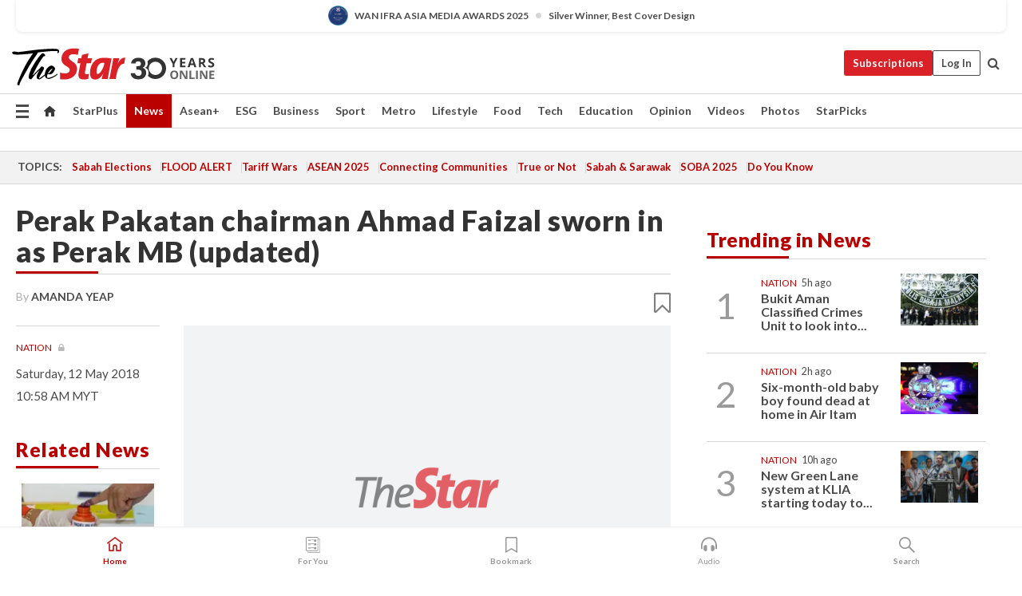

--- FILE ---
content_type: text/html; charset=UTF-8
request_url: https://www.thestar.com.my/news/nation/2018/05/12/perak-pakatan-chairman-ahmad-faizal-sworn-in-as-perak-mb
body_size: 68933
content:
<!--default_base.blade.php-->
<!DOCTYPE html>
<html lang="en">
<head>
    	<title>Perak Pakatan chairman Ahmad Faizal sworn in as Perak MB (updated) | The Star</title>
    <link rel="icon" type="image/png" href="https://cdn.thestar.com.my/Themes/img/favicon.ico" />
    

    <!--START: common.blade.php-->
<meta http-equiv="Content-Type" content="text/html;charset=utf-8"/>
<meta name="ROBOTS" content="index,follow,max-image-preview:large"/>
<meta name="viewport" content="width=device-width, initial-scale=1, minimum-scale=1" />
<meta name="at:customer_id" content="">
<meta name="at:subscription_status" content="Inactive">
<!--END: common.blade.php-->
    
                <!--StandardLayout.additionalGlobalHeadHTML-->


<script type="application/ld+json">
{
"@context": "http://schema.org",
"@type": "NewsArticle",
"headline": "Perak Pakatan chairman Ahmad Faizal sworn in as Perak MB (updated)",
"articleSection": "News",
"creator": "AMANDA YEAP",
"thumbnailUrl": "https://cdn.thestar.com.my/Themes/img/tsol-default-image2023.png",
"dateCreated": "2018-05-12T02:58:50.000Z", 
"url": "https://www.thestar.com.my/news/nation/2018/05/12/perak-pakatan-chairman-ahmad-faizal-sworn-in-as-perak-mb",
"keywords":["\/News\/Nation" , "GE14"],
"author": {"@type":"Person","name":"AMANDA YEAP","url":"https:\/\/www.thestar.com.my\/authors?q=AMANDA+YEAP"},
"image": "https://cdn.thestar.com.my/Themes/img/tsol-default-image2023.png",
"datePublished": "2018-05-12T02:58:50.000Z", 
"dateModified": "2019-11-28T22:28:53.000Z"  
}
</script>
<!--START: article.blade.php test-->

    <!-- Android native install app--> 
    <script>     
        if ('serviceWorker' in navigator) { 
          window.addEventListener('load', function() {
            navigator.serviceWorker.register('/theme_metro/js/sw.js').then(function(registration) {
              // Registration was successful
              console.log('ServiceWorker registration successful with scope: ', registration.scope);
            }, function(err) {
              // registration failed :(
              console.log('ServiceWorker registration failed: ', err);
            });
          });
        }
    </script>
    
    <link rel="manifest" href="/theme_metro/js/manifest.json">
	
	<meta property="fb:app_id" content="121120175250633" />
	<meta property="og:url" content="https://www.thestar.com.my/news/nation/2018/05/12/perak-pakatan-chairman-ahmad-faizal-sworn-in-as-perak-mb" />
	<meta property="og:title" content="Perak Pakatan chairman Ahmad Faizal sworn in as Perak MB (updated)" />
	<meta property="og:description" content="KUALA KANGSAR: Perak Pakatan Harapan chairman Ahmad Faizal Azumu has been sworn in as Perak Mentri Besar, paving the way to the formation of a Pakatan Harapan government in the silver state." />
	<meta property="og:type" content="article" />
	<meta property="og:locale" content="en_GB" />
	<meta property="og:site_name" content="The Star" />
	<meta property="og:image:width" content="600" />
	<meta property="og:image:height" content="315" />
	<meta property="og:image" content="https://cdn.thestar.com.my/Themes/img/newTsol_logo_socmedia.png" />
     
    <div class="stickyy">
    <div id="installContainer" style="display:none" class="installApp">  
        <button id="btnClose" type="button"> &times; </button> 
        <div id="imgBox"> 
            <img src="/theme_metro/images/TSOL640x100.png" alt="The Star" onclick="false">   
        </div>
        <button id="btnAdd" type="button"> View </button>   
    </div> 
    </div>
    <style>       
        
        div.stickyy {     
            background-color: white;  
            position: sticky !important; 
            z-index: 200 !important; 
        }   
        
/*        @media  only screen and (max-width: 767px){  
            a.navbar-brand.brand-mobile {
                padding-top: 3px !important;
                margin-top: 12px !important;
            }
        }    */
            
        #installContainer {    
            background-color: white;   
            position: initial;
            display: inline-block;    
        }    
        
        #imgBox {  
            margin-left: 30px;  
        } 
        
        #btnAdd {  
            border: 1px solid #d6d6d6; 
            padding: 1px 8px;
            text-align: center;
            text-decoration: none;  
            position:absolute; 
            border-radius: 3px; 
            right:10%;
            top:30%;
        } 

        #btnClose {
            position:absolute; 
            background:none;
            border:none;
            margin:0;
            padding:0; 
            left: 3%;
            top: 10%;
            font-size: 32px;
        }
         
    </style>    

    <script>     
        
        if (navigator.userAgent.match(/Android/i)) {  
            
            let deferredPrompt;
            
            window.addEventListener('beforeinstallprompt', (e) => {  
              e.preventDefault(); 
              deferredPrompt = e;   
              //btnAdd.style.display = 'block';  
              document.getElementById("installContainer").classList.remove("installApp");  
              document.getElementById("installContainer").classList.add("showInstall");
              document.getElementById("installContainer").style.display = "inline";   
              jQuery('div.stickyy').attr("style", "top: 0 !important; padding-bottom: 3px !important;");
              jQuery('#navbar-main.affix').attr("style", "top: 55px !important;"); 
              
              var position = jQuery(window).scrollTop(); 
              jQuery(window).scroll(function() {
                  var scroll = jQuery(window).scrollTop();
                  if(jQuery('#installContainer').hasClass('showInstall')){
                        if(scroll > position) {
                             //when scrolling down
                             if(jQuery('#navbar-main').hasClass('affix')){ 
                                 jQuery('div.stickyy').attr("style", "top: 0 !important; padding-bottom: 3px !important;");   
                                 jQuery('#navbar-main.affix').attr("style", "top: 55px !important;"); 
                             }
                         }
                         else {
                             if(jQuery('#navbar-main').hasClass('affix-top')){ 
                                 jQuery('div.stickyy').removeAttr("style", "top: 0 !important;");   
                                 jQuery('#navbar-main').removeAttr("style", "top: 55px !important;"); 
                             }
                         }
                       position = scroll;
                  }
              });
              
            });  
               
            btnAdd.addEventListener('click', (e) => {     
              deferredPrompt.prompt();  
              deferredPrompt.userChoice
                .then((choiceResult) => {
                  if (choiceResult.outcome === 'accepted') {
                    console.log('User accepted the A2HS prompt');
                  } else { 
                    console.log('User dismissed the A2HS prompt');
                  }  
                  deferredPrompt = null;
                });  
                
            }); 
            
            btnClose.addEventListener('click', function(){     
               document.getElementById('installContainer').style.display = 'none';
               document.getElementById("installContainer").classList.remove("showInstall");
               jQuery('#installContainer').addClass('installApp');  
            });    
            
        }
         
    </script>



<meta name="description" content="KUALA KANGSAR: Perak Pakatan Harapan chairman Ahmad Faizal Azumu has been sworn in as Perak Mentri Besar, paving the way to the formation of a Pakatan Harapan government in the silver state." />
<meta name="keywords" content="GE14" />
<meta name="cXenseParse:smg-keywords" content="GE14" />
<meta name="cXenseParse:smg-brandsafety" content=""/>
<meta name="pageType" content="article" />
<meta name="url" content="https://www.thestar.com.my/news/nation/2018/05/12/perak-pakatan-chairman-ahmad-faizal-sworn-in-as-perak-mb" />
<meta name="datePublished" content="2018-05-12 10:58:50" />
<meta name="dateModified" content="2019-11-29 06:28:53" />
<meta name="author" content="AMANDA YEAP" />
<meta name="inLanguage" content="en" />
<meta name="cxenseRandom" content="mkveed83gjyx0g701i4r" />
<meta name="page_type" content="Article"/>
<meta name="content_type" content="Article" />
<meta name="content_id" content="DFF989A9-265B-449B-B0AF-C9CB58E6C65A" />
<meta name="content_title" content="Perak Pakatan chairman Ahmad Faizal sworn in as Perak MB (updated)" />
<meta name="content_category" content="News/Nation" />
<meta name="content_category_alt" content="" />
<meta name="content_author" content="AMANDA YEAP" />
<meta name="content_sp" content="NA" />
<meta name="content_byline" content="AMANDA YEAP" />
<meta name="content_agency" content="NA" />
<meta name="content_language" content="English" />
<meta name="content_date" content="2018-05-12" />
<meta name="content_archive" content="true" />
<meta name="content_tags" content="GE14" />
<meta name="content_tier" content="Metered" />
<meta name="content_length" content="Short" />
<meta name="content_exclusive" content="false" />
<meta name="parsely-metadata" content="{&quot;guid&quot;: &quot;{DFF989A9-265B-449B-B0AF-C9CB58E6C65A}&quot;, &quot;byline&quot;: &quot;AMANDA YEAP&quot;, &quot;summary&quot;: &quot;KUALA KANGSAR: Perak Pakatan Harapan chairman Ahmad Faizal Azumu has been sworn in as Perak Mentri Besar, paving the way to the formation of a Pakatan Harapan government in the silver state.&quot;, &quot;image_url&quot; :&quot;https://cdn.thestar.com.my/Themes/img/tsol-default-image2023.png&quot;,&quot;contain_video&quot;: false,&quot;is_premium&quot;: false,&quot;is_print&quot;: false,&quot;access_type&quot;: &quot;metered&quot; ,&quot;kicker_name&quot;: &quot;Nation&quot;,&quot;kicker_url&quot;: &quot;/news/nation/&quot; } " />
<meta name="thumbnailUrl" content="https://cdn.thestar.com.my/Themes/img/tsol-default-image2023.png" />
<meta property="cXenseParse:author" content="AMANDA YEAP" />
<meta name="cXenseParse:pageclass" content="article" />
<meta name="cXenseParse:smg-accesstype" content="metered" />
<meta name="cXenseParse:recs:publishtime" content="2018-05-12T10:58:50+0800" />
<meta property="article:modified_time" content="2019-11-29T06:28:53+0800" />
<meta name="cXenseParse:articleid" content="DFF989A9-265B-449B-B0AF-C9CB58E6C65A" />
<meta name="cXenseParse:smg-contenttype" content="Article" />
 
<meta name="cXenseParse:kicker_name" content="Nation" />
<meta name="cXenseParse:kicker_url" content="/news/nation/" />
<meta name="cXenseParse:is_print" content="false" />
<meta name="cXenseParse:is_exclusive" content="false" />
<meta property="article:published_time" content="2018-05-12T10:58:50.000Z" />
<meta property="article:modified_time" content="2019-11-29T06:28:53.000Z"/>
<meta property="article:author" content="AMANDA YEAP" />
<meta property="article:section" content="News" />
<meta name="twitter:card" content="summary_large_image" />
<meta name="twitter:title" content="Perak Pakatan chairman Ahmad Faizal sworn in as Perak MB (updated)" />
<meta name="twitter:description" content="KUALA KANGSAR: Perak Pakatan Harapan chairman Ahmad Faizal Azumu has been sworn in as Perak Mentri Besar, paving the way to the formation of a Pakatan Harapan government in the silver state." />
<meta name="twitter:image" content="https://cdn.thestar.com.my/Themes/img/newTsol_logo_socmedia.png" />
<meta itemprop="identifier" content="133633" />
<meta itemprop="headline" content="Perak Pakatan chairman Ahmad Faizal sworn in as Perak MB (updated)" />
<meta itemprop="pageType" content="article" />
<meta itemprop="articleSection" content="News" />
<meta itemprop="datePublished" content="2018-05-12 10:58:50" />
<meta itemprop="dateModified" content="2019-11-29 06:28:53" />
<meta itemprop="image" content="https://cdn.thestar.com.my/Themes/img/tsol-default-image2023.png" />
<meta name="article_section_name" content="News" />
<meta name="content_sentiment" content="NA" />
<meta name="content_sentiment_magnitude" content="NA" />
<meta name="content_classification_main" content="NA" />
<meta name="content_classification_main_alt" content="NA" />
<meta name="content_classification" content="NA" />
<meta name="content_classification_alt" content="NA" />
<meta name="content_keyword_suggestion" content="NA" />
<link href="https://www.thestar.com.my/news/nation/2018/05/12/perak-pakatan-chairman-ahmad-faizal-sworn-in-as-perak-mb" rel="canonical" >


    <input type="hidden" value="zpUCnlfMoMTRuuXU0BZ/3B1i1fRWYPFoa0xiEPiLwRXHx0V1anYHN1CwGMJTWuZCNgmFLMGWMZJxHH9ysR5l6g+UB5mzcup9XIm676YSbyo10pLAXWoawP4nkOb5OLnF" id="hecs">
<!--END: article.blade.php-->            
    <!-- CSRF Token -->
    <meta name="csrf-token" content="gsP58keEsEx29wPhxxwHoPpLN5ykN3e45PbkXcD8">
    <!-- Global Header scripts -->    
     
            
    <!-- Start Header Script -->
<!-- Anti-flicker snippet (recommended) 
<style>.async-hide { opacity: 0 !important} </style>
<script>(function(a,s,y,n,c,h,i,d,e){s.className+=' '+y;h.start=1*new Date;
h.end=i=function(){s.className=s.className.replace(RegExp(' ?'+y),'')};
(a[n]=a[n]||[]).hide=h;setTimeout(function(){i();h.end=null},c);h.timeout=c;
})(window,document.documentElement,'async-hide','dataLayer',4000,
{'GTM-PVM4TH':true});</script> -->
<meta name="apple-itunes-app" content="app-id=428184176">
<link rel="stylesheet" type="text/css" href="https://cdn.thestar.com.my/Themes/css/bootstrap.min.css" />
<link rel="stylesheet" type="text/css" href="https://fonts.googleapis.com/css?family=Lato:300,300i,400,400i,700,700i,900,900i&display=swap" />
<link href="https://fonts.googleapis.com/icon?family=Material+Icons+Round" rel="stylesheet">
<link href="https://fonts.googleapis.com/icon?family=Material+Icons" rel="stylesheet">
<link rel="stylesheet" type="text/css" href="https://cdn.thestar.com.my/Themes/css/tsol2019_pw.min.css?v=20251201" />
<link rel="stylesheet" type="text/css" href="https://cdn.thestar.com.my/Themes/css/story2017.min.css?v=20250324" />
<link rel="stylesheet" type="text/css" href="https://cdn.thestar.com.my/Themes/css/info.min.css" />
<link rel="stylesheet" type="text/css" href="https://cdn.thestar.com.my/Themes/css/bookmark.min.css?v=20201123" />
<link rel="stylesheet" type="text/css" href="https://cdn.thestar.com.my/Themes/css/main.css?v=202501014" />
<link rel="stylesheet" type="text/css" href="https://cdn.thestar.com.my/Themes/css/promo.min.css">
<link rel="stylesheet" type="text/css" media="only screen and (max-width:767px)" href="https://cdn.thestar.com.my/Themes/css/responsive.min.css">
<link rel="stylesheet" type="text/css" href="https://cdn.thestar.com.my/Themes/css/stock.search.min.css" />
<link rel="stylesheet" type="text/css" href="https://cdn.thestar.com.my/Themes/css/font-awesome.min.css" />
<link rel="stylesheet" type="text/css" href="https://cdn.thestar.com.my/GlobalBar/css/global-bar.min.css"/>
<link rel="stylesheet" type="text/css" href="https://cdn.thestar.com.my/Components/Audio/audio.min.css">
<link rel="stylesheet" type="text/css" href="https://cdn.thestar.com.my/Themes/css/owl.carousel.min.css"/>
<link rel="stylesheet" type="text/css" href="https://cdn.thestar.com.my/Themes/css/style.min.css?v=202512031"/>
<link rel="stylesheet" type="text/css" href="https://cdn.thestar.com.my/Themes/css/header-menu.min.css?v=20250428"/>
<link rel="stylesheet" type="text/css" href="https://cdn.thestar.com.my/Themes/css/30-year-anniversary.min.css?v=20250626"/>

<!-- hide globalbar for tablet -->
<style>@media screen and (min-width: 768px) and (max-width: 1024px){
#thestar-global-bar { display: none; }
body { padding-top: 0 !important; }
#navbar-main.affix { top: 0 !important; }
}</style>
<style>
.sassize{--breakpoint:desktop}@media all and (max-width:991px){.sassize{--breakpoint:tablet}}@media all and (max-width:767px){.sassize{--breakpoint:mobile}}
img[src$="default.gif"] { display: none;}
img[src^="https://content.thestar.com.my/smg/settag/name=lotame/tags="] {display:none;}
.masthead {
  background: url(https://cdn.thestar.com.my/Widgets/Masthead/2025/Christmas.png) no-repeat -5px -3px transparent;
}
.masthead-2 {
    position: absolute;
    width: 250px;
    left: 41%;
    right: 41%;
    top: 12px;
}
.anniv-special{
	display:none;
}
@media only screen and (max-width: 991px) {	
    /*50 years special*/
    .anniv-special{
	display:block;
	margin:0 auto;
	text-align:center;
    }
   .anniv-special img{
        height: auto;
        width: 200px;
        margin-top: 12px;
        margin-bottom: 12px;
    }
}
</style>
<!--<script type="text/javascript" async src="https://experience-ap.piano.io/xbuilder/experience/load?aid=Gr82HQx5pj"></script>-->
<script src="//ajax.googleapis.com/ajax/libs/jquery/3.6.0/jquery.min.js"></script>
<!-- HTML5 Shim and Respond.js IE8 support of HTML5 elements and media queries -->
<!-- WARNING: Respond.js doesn't work if you view the page via file:// -->
<!--[if lt IE 9]>
<script src="https://oss.maxcdn.com/libs/html5shiv/3.7.0/html5shiv.js"></script>
<script src="https://oss.maxcdn.com/libs/respond.js/1.4.2/respond.min.js"></script>
<![endif]-->
<script src="https://cdnjs.cloudflare.com/ajax/libs/URI.js/1.18.10/URI.min.js"></script>
<script src="https://cdnjs.cloudflare.com/ajax/libs/moment.js/2.18.1/moment.min.js"></script>
<script src="https://cdnjs.cloudflare.com/ajax/libs/postscribe/2.0.8/postscribe.min.js"></script>
<script src="https://cdn.thestar.com.my/Themes/js/js.cookie.min.js"></script>
<script src="https://cdn.thestar.com.my/Themes/js/jquery.dotdotdot.min.js"></script>
<script src="https://cdn.jsdelivr.net/npm/vue@2.5.12/dist/vue.min.js"></script>
<script src="https://cdnjs.cloudflare.com/ajax/libs/axios/0.19.0/axios.min.js"></script>
<script src="https://cdn.thestar.com.my/Themes/js/Main.min.js"></script>
<script src="https://cdn.thestar.com.my/Themes/js/widget_mixin.min.js"></script>
<script>var my_jquery = jQuery;</script>
<script>jQuery = my_jquery;</script>
<script src="https://cdn.thestar.com.my/Themes/js/slick.min.js" ></script>
<script type="text/javascript" src="https://cdn.thestar.com.my/Themes/js/jquery.unveil.min.js" defer></script>
<script>

			
var KICKER_FREE_MARKUP='<span class="labels labels--free" data-toggle="tooltip" title="" data-original-title="This is a Free article"><i class="fa fa-unlock"></i></span>'
var KICKER_PREMIUM_MARKUP='<span class="biz-icon" data-toggle="tooltip" title="" id="sbp-tip" data-original-title="Premium">Premium</span>';
var KICKER_LOCK_MARKUP='<span class="biz-icon" data-toggle="tooltip" title="" id="sbp-tip" data-original-title="To unlock the article, click on the headline and log in with your StarBiz Premium account or select a membership to join." aria-describedby="tooltip489695">StarBiz Premium</span>';
var KICKER_UNLOCK_MARKUP='<span class="biz-icon"><i class="fa fa-unlock"></i></span>';
var KICKER_LOCK_MARKUP_V2='<span class="labels labels--gray" data-toggle="tooltip" title="" data-original-title="This is a locked article"><i class="fa fa-lock"></i></span>';
</script>
<!-- Cx FB user linking script begin -->
<script type="text/javascript">
  
    function checkFBLogin() {
     if (window.FB && typeof FB.getLoginStatus === 'function') {
 
        FB.getLoginStatus(function(response) {
          if (response.status === 'connected') {
            // Read the FaceBook user ID
            var fbUserId = response.authResponse.userID;
            
          } else {
            setTimeout(checkFBLogin, 1000);
          }
        });
 
      } else {
        setTimeout(checkFBLogin, 1000);
      }
    }
    checkFBLogin();
</script>
<!-- Cx FB user linking script end -->
<script src="https://cdn.thestar.com.my/Themes/js/owl.carousel.min.js"></script>
<script src="https://cdn.thestar.com.my/Themes/js/parsely-onload.min.js"></script>
<script src="https://cdn.thestar.com.my/Themes/js/mediatag.min.js"></script>
<script src="https://cdn.thestar.com.my/Themes/js/mediatagv3.js"></script>
<script src="https://cdn.thestar.com.my/Themes/js/mediahelper.min.js?v=2021002"></script>
<link rel="apple-touch-icon" sizes="57x57" href="https://cdn.thestar.com.my/Themes/img/touch-icon-precomposed.png">
<link rel="apple-touch-icon" sizes="114x114" href="https://cdn.thestar.com.my/Themes/img/touch-icon-iphone.png">
<link rel="apple-touch-icon" sizes="120x120" href="https://cdn.thestar.com.my/Themes/img/touch-icon-120x120.png">
<link rel="apple-touch-icon" sizes="152x152" href="https://cdn.thestar.com.my/Themes/img/touch-icon-ipad.png">
<link rel="apple-touch-icon" sizes="167x167" href="https://cdn.thestar.com.my/Themes/img/touch-icon-iphone-retina.png">
<link rel="apple-touch-icon" sizes="180x180" href="https://cdn.thestar.com.my/Themes/img/touch-icon-ipad-retina.png">
<link rel="apple-touch-icon" sizes="192x192" href="https://cdn.thestar.com.my/Themes/img/touch-icon-192x192.png">
<link rel="stylesheet" type="text/css" href="https://cdn.thestar.com.my/Themes/css/widgettop.min.css" />
<script src="https://cdn.thestar.com.my/Themes/js/widgettop.min.js"></script>
<!--<script type="text/javascript" src="//s7.addthis.com/js/300/addthis_widget.js#pubid=ra-5dfaeb0face4ad17"></script>-->

<!-- Start Deco masthead -->
<script type="text/javascript">
jQuery(document).ready(function(){
var checkDeco = new Date();
var decoStart = new Date("December 8, 2025 00:00:00");
var decoEnd = new Date("December 31, 2025 23:59:59");
if (checkDeco.getTime() > decoStart.getTime() && checkDeco.getTime() < decoEnd.getTime()){
//This is for regular festival masthead
$("#page-header > div >div").attr("class", "container masthead");

}
});
</script>
<!-- End Deco masthead -->
<script>var rmad = false;</script>

<!-- Sharethis-->
<script type='text/javascript' src='https://platform-api.sharethis.com/js/sharethis.js#property=6475dc6e8b790100199499d6&product=sop' async='async'></script>
<link rel="stylesheet" type="text/css" href="https://cdn.thestar.com.my/Themes/css/sharethis.min.css" />

<link rel="stylesheet" type="text/css" href="https://cdn.thestar.com.my/Themes/css/mustwatch.css?v=20260120" />

<!-- Clarity 20241121-->
<script type="text/javascript">
    (function(c,l,a,r,i,t,y){
        c[a]=c[a]||function(){(c[a].q=c[a].q||[]).push(arguments)};
        t=l.createElement(r);t.async=1;t.src="https://www.clarity.ms/tag/"+i;
        y=l.getElementsByTagName(r)[0];y.parentNode.insertBefore(t,y);
    })(window, document, "clarity", "script", "o0x36t4cob");
</script>

<!-- End Header Script -->            <!-- theme includes js_extra.blade.php -->
<script type="text/javascript">
var viewid = Math.round(Math.random() * 100000000000);
function sasiajserver(size,position){
var SAS = JSON.parse(jQuery('meta[name=SAS]').attr("content"));
var rdm2 = Math.round(Math.random() * 100000000000);
return "https://content.thestar.com.my/smg/jserver/viewid=" + viewid +
    "/random=" + rdm2 +
    "/network=SMG/site=TSOL" +
    "/area=" + SAS.area + 
    "/pagetype=" + SAS.pagetype + 
    "/platform=" + sascalcsize() + 
    "/size=" + size +
    "/position=" + position;
}
function sascalcsize(){var b=window.getComputedStyle(document.querySelector(".sassize"));var a=b.getPropertyValue("--breakpoint");return a};
</script>
<!-- Admiral --> 
<script>
             if (typeof pageType !== "undefined")
         {
         if(pageType == "article"){
                var daxsubscriber = false;
          }
       }
        
</script>
<!-- End Admiral -->
<script>
// show or hide login button
var rmad = false;
var isLogin = false;

tkValid = 0;
// 3 = active , subscriber, has ads free
if (tkValid > 0) {
    isLogin = true;
} 
if (tkValid == "3") {
    rmad = true;
}

jQuery(document).ready(function() {
if (tkValid > 0) {
    jQuery('.btn_login').hide();
    jQuery('.login_menu').show();
    jQuery('.m-login-menu').show();
    jQuery('.m-login-button').attr("style", "display: none !important"); // Override css
} else {
    jQuery('.btn_login').show();
    jQuery('.login_menu').hide();
    jQuery('.m-login-button').show();
    jQuery('.m-login-menu').hide();
}
});
</script>
<!-- PPID --> 
<script type="text/javascript">  
    // client id value will be = encrypted(userid)
    // else client id = encrypted GA ID
    var client_id = "cd91e4b8cc71fc46c35e4608358cc1df5faf72f4";
    var re = new RegExp("^([0-9a-zA-Z]{32,150})$|^([0-9a-fA-F]{8}-[0-9a-fA-F]{4}-[0-9a-fA-F]{4}-[0-9a-fA-F]{4}-[0-9a-fA-F]{12})$");
    var userID = "UA-167768859-1" ;
	
			client_id = "cd91e4b8cc71fc46c35e4608358cc1df5faf72f4";
	
    console.log('client_id: '+client_id);
</script>
<!-- End PPID -->

<!-- CDP Web Insight script -->
<script type = "text/javascript" >
   var _portalId = "564891087";
   var _propId = "564997745";

   var _ATM_TRACKING_ASSOCIATE_UTM = 0 ;
   var _CDP_GA_ACCOUNT_TRACKING_ID = "UA-828580-1";

   var _cdp365Analytics = {
      default_event: 0,
      first_party_domain: ".thestar.com.my",
      dims: {
         users: {
            origin_source: "The Star Online"
         }
      }
   };
(function() {
    var w = window;
    if (w.web_event) return;
    var a = window.web_event = function() {
        a.queue.push(arguments);
    }
    a.propId = _propId;
    a.track = a;
    a.queue = [];
    var e = document.createElement("script");
    e.type = "text/javascript", e.async = !0, e.src = "//st-a.cdp.asia/insight.js";
    var t = document.getElementsByTagName("script")[0];
    t.parentNode.insertBefore(e, t)
})(); </script>
<!-- End of CDP Web Insight script -->

<!-- Chartbeat --> 
<script async src="//static.chartbeat.com/js/chartbeat_mab.js"></script>
<script>
    var chbpage_type = jQuery('meta[name=page_type]').attr("content");
    var chbcontentauthor = jQuery('meta[name=content_byline]').attr("content");
    var contentcat = jQuery('meta[name=content_category]').attr("content");
    var contentaltcat = jQuery('meta[name=content_category_alt]').attr("content");
    var chbpagecat = jQuery('meta[name=page_category]').attr("content");
	var chburl = jQuery("meta[property='og:url']").attr("content");
    var chbaltcats;
    var chballcats = '';
    var chbuser_status = 'anon';

    if (typeof chbpage_type !== "undefined") {

    if (chbpage_type.toLowerCase() == "article" || chbpage_type.toLowerCase() == "category" || chbpage_type.toLowerCase() == "photo listing" ||  chbpage_type.toLowerCase() == "photo gallery") {

        if (typeof chbcontentauthor !== "undefined") {
            if (chbcontentauthor === 'NA') {
                chbcontentauthor = '';
            }
            //else if (chbcontentauthor.indexOf('By') > -1) {
            //chbcontentauthor = chbcontentauthor.replace('By', '');
            //chbcontentauthor = chbcontentauthor.trim();
            //}
            //else if (chbcontentauthor.indexOf('by') > -1) {
            //chbcontentauthor = chbcontentauthor.replace('by', '');
            //chbcontentauthor = chbcontentauthor.trim();
            //}
        } else {
            chbcontentauthor = '';
        }

        if (typeof chbpagecat !== "undefined") {            
            if (chbpagecat === 'NA') {
                chbpagecat = '';
            }

            if (chbpagecat.toLowerCase() === 'starpicks') {
                chbpagecat = 'StarPicks';
            }

            if (chbpagecat.toLowerCase() === 'starplus') {
                chbpagecat = 'StarPlus';
            }

            if (chbpagecat.toLowerCase() === 'aseanplus') {
                chbpagecat = 'AseanPlus';
            }
			
        } else {
            chbpagecat = '';
        }

        if (typeof contentcat !== "undefined") {
            contentcat = cleanContentCategories(contentcat);
            contentcat = contentcat.split('/').join(','); 
        }else{
            contentcat = '';
        }
        if (typeof contentaltcat !== "undefined") {
            contentaltcat = cleanContentCategories(contentaltcat);
            contentaltcat = contentaltcat.split('/').join(','); 
        }else{
            contentaltcat = '';
        }

        if (chbpage_type.toLowerCase() == "category") {
            chballcats = chbpagecat;
        } else if (chbpage_type.toLowerCase() == "photo listing" || chbpage_type.toLowerCase() == "photo gallery") {
            chballcats = 'Photos';
        } else {
            if (contentaltcat !== '') {
                chballcats = contentcat + ',' + contentaltcat; 
            } else {
                chballcats = contentcat;
            }
            
            var customname = ""; 
            var columnName = ""; 
            if( columnName != '' ){
                if( chballcats.toLowerCase().includes("lifestyle,viewpoints"))
                    chballcats = chballcats.replace(/lifestyle,viewpoints/gi, "Lifestyle,Viewpoints," + columnName);
                else if (chballcats.toLowerCase().includes("opinion,columnists"))
                    chballcats = chballcats.replace(/opinion,columnists/gi, "Opinion,Columnists," + columnName);
                else if (chballcats.toLowerCase().includes("sport,say what"))
                    chballcats = chballcats.replace(/sport,say what/gi, "Sport,Say What," + columnName);
                else if (chballcats.toLowerCase().includes("business,insight"))
                    chballcats = chballcats.replace(/business,insight/gi, "Business,Insight," + columnName);
                else if (chballcats.toLowerCase().includes("food,food for thought"))    
                    chballcats = chballcats.replace(/food,food for thought/gi, "Food,Food For Thought," + columnName);
                else if (chballcats.toLowerCase().includes("metro,views"))    
                    chballcats = chballcats.replace(/metro,views/gi, "Metro,Views," + columnName);
                else if (chballcats.toLowerCase().includes("tech,tech thoughts"))    
                    chballcats = chballcats.replace(/tech,tech thoughts/gi, "Tech,Tech Thoughts," + columnName);
            }
        }
    } else if (chbpage_type.toLowerCase() == "subcategory") {
        var pageCat = jQuery('meta[name=page_category]').attr("content");
		var customname = ""; 

                    chballcats = pageCat.split('/').join(',').replace("And", "&").replace("#", "");
                    chbcontentauthor = '';
			
    } else if (chbpage_type.toLowerCase() == "tag") {
        var pageCat = jQuery('meta[name=page_tag]').attr("content");
        chballcats = pageCat;
        chbcontentauthor = '';
    } else {
        chbcontentauthor = '';
        chballcats = '';
    }
} else {
    chbcontentauthor = '';
    chballcats = '';
}
	 
	if (chbcontentauthor != '')
    {
        chbcontentauthor = chbcontentauthor.replace(/\b and \b/i, ",");
        chbcontentauthor = chbcontentauthor.replace(/[^@\s]*@[^@\s]*\.[^@\s]*/, "");
        chbcontentauthor = chbcontentauthor.replace(/([^\v]+) \bBy\b | *\bBy\b/i, "");
		chbcontentauthor = chbcontentauthor.replace(/\s*,\s*/g, ",");
        chbcontentauthor = chbcontentauthor.trim();
    }

    chballcats = cleanContentCategories(chballcats);
	
     
        if (isLogin==true) {
            chbuser_status = 'lgdin';
        }else{
            chbuser_status = 'anon';
        } 
    
    function cleanContentCategories(content){
        //all page_types
        content = content.replace(/starpicks/gi, 'StarPicks');
        content = content.replace(/starplus/gi, 'StarPlus');
        content = content.replace(/aseanplus/gi, 'AseanPlus');
        content = content.replace(/&#039;/gi, "'");
        //article page_types
        content = content.replace(/lifestyle\/entertainment/gi, 'Lifestyle,Entertainment & Style,Entertainment');
        content = content.replace(/lifestyle\/style/gi,         'Lifestyle,Entertainment & Style,Style');
        content = content.replace(/lifestyle\/people/gi,        'Lifestyle,People & Living,People');
        content = content.replace(/lifestyle\/living/gi,        'Lifestyle,People & Living,Living');
        content = content.replace(/lifestyle\/travel/gi,        'Lifestyle,Travel & Culture,Travel');
        content = content.replace(/lifestyle\/culture/gi,       'Lifestyle,Travel & Culture,Culture');
        content = content.replace(/lifestyle\/health/gi,        'Lifestyle,Health & Family,Health');
        content = content.replace(/lifestyle\/family/gi,        'Lifestyle,Health & Family,Family');
        content = content.replace(/sport\/others/gi, 'Sport/Other Sports');
        //subcategory page_types
        if(!content.includes('Other Sports')){
            content = content.replace(/Other Sport/gi, 'Other Sports');
        }

        var result = content;
        result = removeLastChar(result, ',');
        return result;
    }

    function removeLastChar(str,charStr){
        var lastChar = str[str.length -1];
        if(lastChar == charStr){
            str = str.slice(0, -1);
        }
        return str;
    }
	 
	 (function() {
                /** CONFIGURATION START **/
                var _sf_async_config = window._sf_async_config = (window._sf_async_config || {});
                _sf_async_config.uid = 66903;
                _sf_async_config.domain = 'thestar.com.my';
                _sf_async_config.flickerControl = false;
                /*_sf_async_config.useCanonical = true;
                _sf_async_config.useCanonicalDomain = true;*/
				_sf_async_config.path = chburl;
                _sf_async_config.sections = chballcats;
                _sf_async_config.authors = chbcontentauthor;
				_sf_async_config.articleBlockSelector = 'div.in-sec-story,div.focus-story,div.list-listing';

                var _cbq = window._cbq = (window._cbq || []);
                _cbq.push(['_acct', chbuser_status]);

                /** CONFIGURATION END **/
                function loadChartbeat() {
                    var e = document.createElement('script');
                    var n = document.getElementsByTagName('script')[0];
                    e.type = 'text/javascript';
                    e.async = true;
                    e.src = '//static.chartbeat.com/js/chartbeat.js';
                    n.parentNode.insertBefore(e, n);
                }
                loadChartbeat();
        })();
</script>
<!-- End Chartbeat -->        <!-- resources common css_includes.blade.php -->        
    <!-- theme includes css_includes.blade.php -->            <!-- Widget CSS links -->
        <link type="text/css" rel="stylesheet" href="/theme_metro/widgets/article-details/article-details.css"/>
        <!-- Page Header scripts -->
<link href="https://cdn.thestar.com.my/Themes/css/print_v2.css" rel="stylesheet" type="text/css">
<!--<script async src="https://securepubads.g.doubleclick.net/tag/js/gpt.js"></script>
<script async src='//cdn.thestar.com.my/Themes/js/prebid.js'></script>-->
<script async src="https://platform.twitter.com/widgets.js" charset="utf-8"></script>
<script>
if (!rmad) {
  var sectionName = $('meta[name=article_section_name]').attr("content");
  document.write('<scr');
  document.write('ipt src="https://cdn.thestar.com.my/Themes/js/gpt/' + sectionName + 'Story.js?v=20251016_1">');
  document.write("</scr");
  document.write("ipt>");
}

</script>
<script type="text/javascript" src="https://cdn.thestar.com.my/Themes/js/story.min.js?v=20250922" defer></script>
<script type="text/javascript" src="/theme_metro/js/trendingParsely.js"></script>

<!-- Start of Survicate (www.survicate.com) code -->
<script type="text/javascript">
  //(function (w) {
    //var s = document.createElement('script');
    //s.src = '//survey.survicate.com/workspaces/40636b6a623c41a574580c19efa630b6/web_surveys.js';
    //s.async = true;
    //var e = document.getElementsByTagName('script')[0];
    //e.parentNode.insertBefore(s, e);
  //})(window);
</script>
<!-- End of Survicate code -->
<style>.video-container{margin-top:10px;}</style>
<!--<script async src="https://cdn.thestar.com.my/Themes/js/uraapi.min.js"></script>-->

<!-- <script src="https://www.thestar.com.my/theme_metro/js/nexus_daily_checkin.js"></script> -->

    <script>
        window.Laravel = {"csrfToken":"gsP58keEsEx29wPhxxwHoPpLN5ykN3e45PbkXcD8"}
        var IMAGE_URL = 'https://apicms.thestar.com.my/';
    </script> 
    
</head>

    <body>
        <div class='sassize'></div>
    <!-- Main THEME Content -->
    <!-- page content -->
        <div class="widgettop" id="widgettop" style="display:none;">        
    <div class="flex-container ">
        <div class="firinfo"></div>
        <div class="close">   
            <img id="closeButton" src="https://cdn.thestar.com.my/Themes/img/close.png">
        </div>
    </div>
</div>    <!-- HEADER OF THEME -->
<div id="award-container" class="container" style="display: none;"></div>
<script>
    // hide award container if on /awards page
    if (window.location.pathname === '/awards' || window.location.pathname === '/awards/') {
        document.getElementById('award-container').style.display = 'none';
    } else {
        fetch('https://cdn.thestar.com.my/Components/AwardHighlight/award-highlight.txt' + "?v=" + Date.now())
        .then(response => response.text())
        .then(html => {
            const awardContainer = document.getElementById('award-container');
            awardContainer.innerHTML = html;
            const scripts = awardContainer.getElementsByTagName('script');
            for (let script of scripts) {
            eval(script.innerHTML);
            }
            // Wait for async script to set image src, then wait for image to load
            const checkImage = () => {
                const img = awardContainer.querySelector('.award-icon');
                if (img && img.src && img.src !== window.location.href) {
                    if (img.complete) {
                        awardContainer.style.display = '';
                    } else {
                        img.onload = () => awardContainer.style.display = '';
                        img.onerror = () => awardContainer.style.display = 'none';
                    }
                } else {
                    setTimeout(checkImage, 50);
                }
            };
            checkImage();
        })
        .catch(error => console.error('Error loading award:', error));
    }
</script>

<!-- header_menu -->
<header id="page-header">
    <div class="branding">
        <div class="container">
            <a class="navbar-brand brand-prime" href="/"
               data-list-type="Header"
               data-content-type="Navigation"
               data-content-title="The Star Online"
               data-content-id="https://www.thestar.com.my">
			    <svg class="icon" width="256" height="50" role="img" aria-label="the star online">
                    <image xlink:href="https://cdn.thestar.com.my/Themes/img/logo-tsol-30yrs.svg" src="https://cdn.thestar.com.my/Themes/img/logo-tsol-30yrs.svg" width="256" height="50" border="0"></image>
                </svg>
                <!--<svg class="icon" width="150" height="50" role="img" aria-label="the star online">
                    <image xlink:href="https://cdn.thestar.com.my/Themes/img/logo-tsol-fullv3.svg" src="https://cdn.thestar.com.my/Themes/img/logo-tsol-logov3.png" width="150" height="50" border="0"></image>
                </svg>-->
            </a>
			<div id="iconDesktop" style="display: none"></div>
            <ul class="nav social-branding right">
<!--                <li>
                    <a href="https://newsstand.thestar.com.my/epaper/" target="_blank" class="epaper"
                       data-list-type="Header"
                       data-content-type="App Download"
                       data-content-title="ePaper"
                       data-content-id="https://newsstand.thestar.com.my/epaper/ ">
                        <i class="icon sprite-icon"></i> The Star ePaper
                    </a>
                </li>-->
                                <li class="dropdown dropdown--subscribe top-bar">
                    <a  class="btn--subscribe"
                        data-list-type="Header"
                        data-content-type="Navigation"
                        data-content-title="Subscription"
                        data-content-id="https://www.thestar.com.my/subscription" href="/subscription">Subscriptions</a>
                </li>
                                                 <li id="btn_login" class="btn-login">
                     <a class="login" href="https://sso.thestar.com.my/?lng=en&amp;channel=1&amp;ru=HNQ8Auw31qgZZU47ZjHUhHKJStkK3H51/pPcFdJ1gQ9cFgPiSalasDvF6DeumuZwrPFzdYjofJj9eX1n44olyqGHD3HJYujVJKnBGSMMB/xU6PrREHdXu/DF6nAt5o/k4YNkDfVQAyzbm5pXbhKzcDzkmCkAz7k6/XBk9YG8AI7ItFdbfThVUMLfwxWym8Ia3EHiU17oAEw2mfpLhGoJspdoqzH6WA2l89tTpk6mcwUhNscrjs+VPd7+jfzgWQ/NpUxJbPmAEYkdGwJdqclUVznRyPEczQfBu2E0TlW32/w="
                        data-list-type="Header"
                        data-content-type="Outbound Referral"
                        data-content-title="Log In"
                        data-content-id="https://sso.thestar.com.my/?lng=en&amp;channel=1&amp;ru=HNQ8Auw31qgZZU47ZjHUhHKJStkK3H51/pPcFdJ1gQ9cFgPiSalasDvF6DeumuZwrPFzdYjofJj9eX1n44olyqGHD3HJYujVJKnBGSMMB/xU6PrREHdXu/DF6nAt5o/k4YNkDfVQAyzbm5pXbhKzcDzkmCkAz7k6/XBk9YG8AI7ItFdbfThVUMLfwxWym8Ia3EHiU17oAEw2mfpLhGoJspdoqzH6WA2l89tTpk6mcwUhNscrjs+VPd7+jfzgWQ/NpUxJbPmAEYkdGwJdqclUVznRyPEczQfBu2E0TlW32/w=">
                        Log In
                     </a>
                 </li>
                                 <li id="login_menu" class="dropdown top-bar" style="display:none;">
                        <a id="hllogin" class="log-in-light"><i class="material-icons-round person">person</i></a>
                        <ul class="dropdown-menu log-in 123">
                                                    <li>
                                <a href="https://login.thestar.com.my/accountinfo/profile.aspx" target="_blank"
                                   data-list-type="Profile Management"
                                   data-content-type="Manage Profile"
                                   data-content-title="https://login.thestar.com.my/accountinfo/profile.aspx">Manage Profile
                                </a>
                            </li>
                            <li>
                                <a href="https://login.thestar.com.my/accountinfo/changepassword.aspx" target="_blank"
                                   data-list-type="Profile Management"
                                   data-content-type="Change Password"
                                   data-content-title="https://login.thestar.com.my/accountinfo/changepassword.aspx">Change Password
                                </a>
                            </li>
                            <li>
                                <a href="https://login.thestar.com.my/accountinfo/sessions.aspx" target="_blank"
                                   data-list-type="Profile Management"
                                   data-content-type="Manage Logins"
                                   data-content-title="https://login.thestar.com.my/accountinfo/sessions.aspx">Manage Logins
                                </a>
                            </li>
                            <li style="border-top:1px solid #d6d6d6">
                                <a href="https://login.thestar.com.my/accountinfo/subscriptioninfo.aspx" target="_blank"
                                   data-list-type="Profile Management"
                                   data-content-type="Manage Subscription"
                                   data-content-title="https://login.thestar.com.my/accountinfo/subscriptioninfo.aspx">Manage Subscription
                                </a>
                            </li>
                            <li>
                                <a href="https://login.thestar.com.my/accountinfo/transhistory.aspx" target="_blank"
                                   data-list-type="Profile Management"
                                   data-content-type="Transaction History"
                                   data-content-title="https://login.thestar.com.my/accountinfo/transhistory.aspx">Transaction History
                                </a>
                            </li>
                            <li>
                                <a href="https://login.thestar.com.my/accountinfo/billing.aspx" target="_blank"
                                   data-list-type="Profile Management"
                                   data-content-type="Manage Billing Info"
                                   data-content-title="https://login.thestar.com.my/accountinfo/billing.aspx">Manage Billing Info
                                </a>
                            </li>
                                                                                    <li style="border-top:1px solid #d6d6d6">
                                <a href="https://www.thestar.com.my/foryou/edit"
                                   data-list-type="Profile Management"
                                   data-content-type="Manage For You"
                                   data-content-title="https://www.thestar.com.my/foryou/edit">Manage For You
                                </a>
                            </li>
                            <li style="border-bottom:1px solid #d6d6d6">
                                <a href="https://www.thestar.com.my/saved-articles"
                                   data-list-type="Profile Management"
                                   data-content-type="Manage Bookmarks"
                                   data-content-title="https://www.thestar.com.my/saved-articles">Manage Bookmarks
                                </a>
                            </li>
                                                                                    <li>
                                <a href="https://www.thestar.com.my/subscribe"
                                   data-list-type="Profile Management"
                                   data-content-type="Package & Pricing"
                                   data-content-title="https://www.thestar.com.my/subscribe">Package & Pricing
                                </a>
                            </li>
                                                        <li>
                                <a href="https://www.thestar.com.my/faqs/"
                                   data-list-type="Profile Management"
                                   data-content-type="FAQs"
                                   data-content-title="https://www.thestar.com.my/faqs/">FAQs
                                </a>
                            </li>
                            <li class="log-out">
                                <a href="#" onclick="logout();"
                                   data-list-type="Profile Management"
                                   data-content-type="Log Out"
                                   data-content-title="https://www.thestar.com.my">Log Out
                                </a>
                            </li>
                        </ul>
                    </li>
                     <li class="hidden-xs hidden-sm">
                            <label for="queryly_toggle" style="cursor: pointer;">
							<div class="top-search">
                               <i class="fa fa-search"></i>
							  </div>
                            </label>
                    </li>
            </ul>
        </div>
    </div>
    <nav id="navbar-main" class="navbar navbar-custom" data-spy="affix" data-offset-top="197">
        <div class="container">
            <div class="navbar-header">
                <button type="button" class="navbar-toggle left" data-toggle="collapse" data-target="#tsolmobar" id="btnmobmega">
                <span class="sr-only">Toggle navigation</span>
                <span class="icon-bar"></span>
                <span class="icon-bar"></span>
                <span class="icon-bar"></span>
                <i class="icon-x fa fa-times"></i>
                </button>
                <a class="navbar-brand brand-mobile left" href="/"
                   data-list-type="Header"
                   data-content-type="Navigation"
                   data-content-title="The Star Online"
                   data-content-id="https://www.thestar.com.my">
				   <svg class="icon logo-default" role="img" aria-label="the star online" height="28" width="148">
                        <image width="148" height="28" border="0" xmlns:xlink="http://www.w3.org/1999/xlink" xlink:href="https://cdn.thestar.com.my/Themes/img/logo-tsol-30yrs.svg" src="https://cdn.thestar.com.my/Themes/img/logo-tsol-30yrs.svg"></image>
                    </svg>
                    <svg class="icon logo-small" role="img" aria-label="the star online" height="28" width="84">
                        <image width="84" height="28" border="0" xmlns:xlink="http://www.w3.org/1999/xlink" xlink:href="https://cdn.thestar.com.my/Themes/img/logo-tsol-fullv3.svg" src="https://cdn.thestar.com.my/Themes/img/logo-tsol-logov3.png"></image>
                    </svg>
                    <!--<svg class="icon" role="img" aria-label="the star online" height="28" width="84">
                        <image width="84" height="28" border="0" xmlns:xlink="http://www.w3.org/1999/xlink" xlink:href="https://cdn.thestar.com.my/Themes/img/logo-tsol-fullv3.svg" src="https://cdn.thestar.com.my/Themes/img/logo-tsol-logov3.png"></image>
                    </svg>-->
                </a>
				 <div id="iconMobile" style="display: none"></div>
            </div>
            <div id="tsolnavbar">
                <ul class="nav navbar-nav navbar-left">
                    <li class="show-sd">
                        <button type="button" class="mega-nav-toggle navbar-toggle collapsed hidden-xs" data-toggle="collapse" data-target="#bs-example-navbar-collapse-1" aria-expanded="false">
                            <span class="sr-only">Toggle navigation</span>
                            <span class="icon-bar"></span>
                            <span class="icon-bar"></span>
                            <span class="icon-bar"></span>
                            <i class="icon-x fa fa-times"></i>
                        </button>
                    </li>
                                                            <li >
                                        <a id="navi-home" class="home-light" target="" onclick="ga('send', 'event' , 'TSOL NAVI' , 'Standard' , '/Home/' ); " href="/"
                       data-list-type="Header"
                       data-content-type="Navigation"
                       data-content-title="Home"
                       data-content-id="https://www.thestar.com.my">
                    <i class="icon sprite-icon"></i>
                    </a>
                                        </li>
                                                            <li class=dropdown>
                                        <a id="navi-starplus" class="starplus" target="" onclick="ga('send', 'event' , 'TSOL NAVI' , 'Standard' , '/StarPlus/' ); " href="/starplus"
                       data-list-type="Header"
                       data-content-type="Navigation"
                       data-content-title="StarPlus"
                       data-content-id="https://www.thestar.com.my/starplus">
                    StarPlus
                    </a>
                                        </li>
                                                            <li class=dropdown>
                                        <a id="navi-news" class="news" target="" onclick="ga('send', 'event' , 'TSOL NAVI' , 'Standard' , '/News/' ); " href="/news"
                       data-list-type="Header"
                       data-content-type="Navigation"
                       data-content-title="News"
                       data-content-id="https://www.thestar.com.my/news">
                    News
                    </a>
                                        </li>
                                                            <li class=dropdown>
                                        <a id="navi-asean+" class="asean+" target="" onclick="ga('send', 'event' , 'TSOL NAVI' , 'Standard' , '/AseanPlus/' ); " href="/aseanplus"
                       data-list-type="Header"
                       data-content-type="Navigation"
                       data-content-title="Asean+"
                       data-content-id="https://www.thestar.com.my/aseanplus">
                    Asean+
                    </a>
                                        </li>
                                                            <li class=dropdown>
                                        <a id="navi-esg" class="esg" target="" onclick="ga('send', 'event' , 'TSOL NAVI' , 'Standard' , '/ESG/' ); " href="/esg"
                       data-list-type="Header"
                       data-content-type="Navigation"
                       data-content-title="ESG"
                       data-content-id="https://www.thestar.com.my/esg">
                    ESG
                    </a>
                                        </li>
                                                            <li class=dropdown>
                                        <a id="navi-business" class="business" target="" onclick="ga('send', 'event' , 'TSOL NAVI' , 'Standard' , '/Business/' ); " href="/business"
                       data-list-type="Header"
                       data-content-type="Navigation"
                       data-content-title="Business"
                       data-content-id="https://www.thestar.com.my/business">
                    Business
                    </a>
                                        </li>
                                                            <li class=dropdown>
                                        <a id="navi-sport" class="sport" target="" onclick="ga('send', 'event' , 'TSOL NAVI' , 'Standard' , '/Sport/' ); " href="/sport"
                       data-list-type="Header"
                       data-content-type="Navigation"
                       data-content-title="Sport"
                       data-content-id="https://www.thestar.com.my/sport">
                    Sport
                    </a>
                                        </li>
                                                            <li class=dropdown>
                                        <a id="navi-metro" class="metro" target="" onclick="ga('send', 'event' , 'TSOL NAVI' , 'Standard' , '/Metro/' ); " href="/metro"
                       data-list-type="Header"
                       data-content-type="Navigation"
                       data-content-title="Metro"
                       data-content-id="https://www.thestar.com.my/metro">
                    Metro
                    </a>
                                        </li>
                                                            <li class=dropdown>
                                        <a id="navi-lifestyle" class="lifestyle" target="" onclick="ga('send', 'event' , 'TSOL NAVI' , 'Standard' , '/Lifestyle/' ); " href="/lifestyle"
                       data-list-type="Header"
                       data-content-type="Navigation"
                       data-content-title="Lifestyle"
                       data-content-id="https://www.thestar.com.my/lifestyle">
                    Lifestyle
                    </a>
                                        </li>
                                                            <li class=dropdown>
                                        <a id="navi-food" class="food" target="" onclick="ga('send', 'event' , 'TSOL NAVI' , 'Standard' , '/Food/' ); " href="/food"
                       data-list-type="Header"
                       data-content-type="Navigation"
                       data-content-title="Food"
                       data-content-id="https://www.thestar.com.my/food">
                    Food
                    </a>
                                        </li>
                                                            <li class=dropdown>
                                        <a id="navi-tech" class="tech" target="" onclick="ga('send', 'event' , 'TSOL NAVI' , 'Standard' , '/Tech/' ); " href="/tech"
                       data-list-type="Header"
                       data-content-type="Navigation"
                       data-content-title="Tech"
                       data-content-id="https://www.thestar.com.my/tech">
                    Tech
                    </a>
                                        </li>
                                                            <li class=dropdown>
                                        <a id="navi-education" class="education" target="" onclick="ga('send', 'event' , 'TSOL NAVI' , 'Standard' , '/Education/' ); " href="/education"
                       data-list-type="Header"
                       data-content-type="Navigation"
                       data-content-title="Education"
                       data-content-id="https://www.thestar.com.my/education">
                    Education
                    </a>
                                        </li>
                                                            <li class=dropdown>
                                        <a id="navi-opinion" class="opinion" target="" onclick="ga('send', 'event' , 'TSOL NAVI' , 'Standard' , '/Opinion/' ); " href="/opinion"
                       data-list-type="Header"
                       data-content-type="Navigation"
                       data-content-title="Opinion"
                       data-content-id="https://www.thestar.com.my/opinion">
                    Opinion
                    </a>
                                        </li>
                                                            <li class=dropdown>
                                        <a id="navi-videos" class="videos" target="_blank" onclick="ga('send', 'event' , 'TSOL NAVI' , 'Standard' , 'https://www.thestartv.com/c/news' ); " href="https://www.thestartv.com/c/news" style=""
                       data-list-type="Header"
                       data-content-type="Outbound Referral"
                       data-content-title="Videos"
                       data-content-id="https://www.thestartv.com/c/news">
                    Videos
                    </a>
                                        </li>
                                                            <li class=dropdown>
                                        <a id="navi-photos" class="photos" target="" onclick="ga('send', 'event' , 'TSOL NAVI' , 'Standard' , '/Photos/' ); " href="/photos"
                       data-list-type="Header"
                       data-content-type="Navigation"
                       data-content-title="Photos"
                       data-content-id="https://www.thestar.com.my/photos">
                    Photos
                    </a>
                                        </li>
                                                            <li class=dropdown>
                                        <a id="navi-starpicks" class="starpicks" target="" onclick="ga('send', 'event' , 'TSOL NAVI' , 'Standard' , '/StarPicks/' ); " href="/starpicks"
                       data-list-type="Header"
                       data-content-type="Navigation"
                       data-content-title="StarPicks"
                       data-content-id="https://www.thestar.com.my/starpicks">
                    StarPicks
                    </a>
                                        </li>
                                    </ul>
            </div>
            <ul class="nav navbar-nav navbar-right">
                                 <li class="hidden-lg dropdown dropdown--subscribe">
                    <a class="btn--subscribe" role="button" data-list-type="Header"
 data-content-type="Navigation"
data-content-title="Subscription"
data-content-id="https://www.thestar.com.my/subscription" href="/subscription">Subscriptions</a>
                </li>
                                <li id="btn_login" class="m-login-button hidden-md hidden-lg" style="display: none;">
                                        <a class="login bttn bttn--log" href="https://sso.thestar.com.my/?lng=en&amp;channel=1&amp;ru=HNQ8Auw31qgZZU47ZjHUhHKJStkK3H51/pPcFdJ1gQ9cFgPiSalasDvF6DeumuZwrPFzdYjofJj9eX1n44olyqGHD3HJYujVJKnBGSMMB/xU6PrREHdXu/DF6nAt5o/k4YNkDfVQAyzbm5pXbhKzcDzkmCkAz7k6/XBk9YG8AI7ItFdbfThVUMLfwxWym8Ia3EHiU17oAEw2mfpLhGoJspdoqzH6WA2l89tTpk6mcwUhNscrjs+VPd7+jfzgWQ/NpUxJbPmAEYkdGwJdqclUVznRyPEczQfBu2E0TlW32/w="
                       data-list-type="Header"
                       data-content-type="Outbound Referral"
                       data-content-title="Log In"
                       data-content-id="https://sso.thestar.com.my/?lng=en&amp;channel=1&amp;ru=HNQ8Auw31qgZZU47ZjHUhHKJStkK3H51/pPcFdJ1gQ9cFgPiSalasDvF6DeumuZwrPFzdYjofJj9eX1n44olyqGHD3HJYujVJKnBGSMMB/xU6PrREHdXu/DF6nAt5o/k4YNkDfVQAyzbm5pXbhKzcDzkmCkAz7k6/XBk9YG8AI7ItFdbfThVUMLfwxWym8Ia3EHiU17oAEw2mfpLhGoJspdoqzH6WA2l89tTpk6mcwUhNscrjs+VPd7+jfzgWQ/NpUxJbPmAEYkdGwJdqclUVznRyPEczQfBu2E0TlW32/w=">Log In
                    </a>
                                    </li>
                <li id="login_menu" class="m-login-menu hidden-md hidden-lg" style="display:none;">
                    <a id="hllogin" class="log-in" onclick="toggleDrop()"><i class="material-icons-round person">person</i></a>
                    <ul class="dropdown-menu log-in" id="loginDrop" style="display: none;">
                                                <li>
                            <a href="https://login.thestar.com.my/accountinfo/profile.aspx" target="_blank"
                               data-list-type="Profile Management"
                               data-content-type="Manage Profile"
                               data-content-title="https://login.thestar.com.my/accountinfo/profile.aspx">Manage Profile
                            </a>
                        </li>
                        <li>
                            <a href="https://login.thestar.com.my/accountinfo/changepassword.aspx" target="_blank"
                               data-list-type="Profile Management"
                               data-content-type="Change Password"
                               data-content-title="https://login.thestar.com.my/accountinfo/changepassword.aspx">Change Password
                            </a>
                        </li>
                        <li>
                            <a href="https://login.thestar.com.my/accountinfo/sessions.aspx" target="_blank"
                               data-list-type="Profile Management"
                               data-content-type="Manage Logins"
                               data-content-title="https://login.thestar.com.my/accountinfo/sessions.aspx">Manage Logins
                            </a>
                        </li>
                        <li style="border-top:1px solid #d6d6d6">
                            <a href="https://login.thestar.com.my/accountinfo/subscriptioninfo.aspx" target="_blank"
                               data-list-type="Profile Management"
                               data-content-type="Manage Subscription"
                               data-content-title="https://login.thestar.com.my/accountinfo/subscriptioninfo.aspx">Manage Subscription
                            </a>
                        </li>
                        <li>
                            <a href="https://login.thestar.com.my/accountinfo/transhistory.aspx" target="_blank"
                               data-list-type="Profile Management"
                               data-content-type="Transaction History"
                               data-content-title="https://login.thestar.com.my/accountinfo/transhistory.aspx">Transaction History
                            </a>
                        </li>
                        <li>
                            <a href="https://login.thestar.com.my/accountinfo/billing.aspx" target="_blank"
                               data-list-type="Profile Management"
                               data-content-type="Manage Billing Info"
                               data-content-title="https://login.thestar.com.my/accountinfo/billing.aspx">Manage Billing Info
                            </a>
                        </li>
                                                                        <li style="border-top:1px solid #d6d6d6">
                            <a href="https://www.thestar.com.my/foryou/edit"
                               data-list-type="Profile Management"
                               data-content-type="Manage For You"
                               data-content-title="https://www.thestar.com.my/foryou/edit">Manage For You
                            </a>
                        </li>
                        <li style="border-bottom:1px solid #d6d6d6">
                            <a href="https://www.thestar.com.my/saved-articles"
                               data-list-type="Profile Management"
                               data-content-type="Manage Bookmarks"
                               data-content-title="https://www.thestar.com.my/saved-articles">Manage Bookmarks
                            </a>
                        </li>
                                                                        <li>
                            <a href="https://www.thestar.com.my/subscribe"
                               data-list-type="Profile Management"
                               data-content-type="Package & Pricing"
                               data-content-title="https://www.thestar.com.my/subscribe">Package & Pricing
                            </a>
                        </li>
                                                <li>
                            <a href="https://www.thestar.com.my/faqs/"
                               data-list-type="Profile Management"
                               data-content-type="FAQs"
                               data-content-title="https://www.thestar.com.my/faqs/">FAQs
                            </a>
                        </li>
                        <li class="log-out">
                            <a href="#" onclick="logout();"
                               data-list-type="Profile Management"
                               data-content-type="Log Out"
                               data-content-title="https://www.thestar.com.my">Log Out
                            </a>
                        </li>
                    </ul>
                </li>
                <li class="hidden-xs hidden-sm" id="navisearch" style="display:none;">
                    
                        <label for="queryly_toggle" style="cursor: pointer;">
						<div class="login-search">
                            <i class="fa fa-search"></i>
						</div>
                        </label>
                </li>
            </ul>
        </div>


		<nav class="header__nav-mega nav nav--mega" style="display:none;">
             <form role="search" method="post" id="searchform2" class="form form--search border-b show--tablet-f">
                                <div class="input-group">
                                    <input type="text" id="qTextBox2" class="form-control" placeholder="What are you looking for?" onkeypress="searchKeyPress(event, 'btnSearch2' ); ">
                                    <div id="qStockCodeHolder">
                                        <input type="hidden" id="qStockCodeVal2" value="">
                                    </div>
                                    <div class="input-group-btn2">
                                        <input class="btn btn-default" style="font-weight: bold; border-radius: 0px;line-height: 21px;font-size:14px;" type="button" id="btnSearch2" value="Search" onclick="jQuery('#qTextBox2').addClass('loadinggif'); post('/search/', { query: document.getElementById('qTextBox2').value}, 'get');ga('send', 'event', 'TSOL NAVI', 'Extra-Panel', 'Search Button'); ">
                                    </div>
                         </div>
             </form>

                <ul class="nav__content">

                     
                                        

                            
                            	<li>
                                <a href="/" class="nav__title" target="_self"
                                   data-list-type="Header Mega Menu"
                                   data-content-type="Navigation"
                                   data-content-title="Home"
                                   data-content-id="https://www.thestar.com.my">Home
                                </a>
                                                                                    </li>
                                        

                                                                                    <li>
                            <a class="nav__title" target=""  href="/starplus"
                               data-list-type="Header Mega Menu"
                               data-content-type="Navigation"
                               data-content-title="StarPlus"
                               data-content-id="https://www.thestar.com.my/starplus">
                                StarPlus
                            </a>
                                                                                                                </li>
                                        

                                                                                    <li>
                            <a class="nav__title" target=""  href="/news"
                               data-list-type="Header Mega Menu"
                               data-content-type="Navigation"
                               data-content-title="News"
                               data-content-id="https://www.thestar.com.my/news">
                                News
                            </a>
                                                                                                                <ul class="nav__lists">
                                                                <li>
                                                                        <a href="/news/latest" target=""
                                       data-list-type="Header Mega Menu"
                                       data-content-type="Navigation"
                                       data-content-title="Latest"
                                       data-content-id="https://www.thestar.com.my/news/latest">Latest
                                    </a>
                                                                    </li>
                                                                <li>
                                                                        <a href="/news/nation" target=""
                                       data-list-type="Header Mega Menu"
                                       data-content-type="Navigation"
                                       data-content-title="Nation"
                                       data-content-id="https://www.thestar.com.my/news/nation">Nation
                                    </a>
                                                                    </li>
                                                                <li>
                                                                        <a href="/news/world" target=""
                                       data-list-type="Header Mega Menu"
                                       data-content-type="Navigation"
                                       data-content-title="World"
                                       data-content-id="https://www.thestar.com.my/news/world">World
                                    </a>
                                                                    </li>
                                                                <li>
                                                                        <a href="/news/environment" target=""
                                       data-list-type="Header Mega Menu"
                                       data-content-type="Navigation"
                                       data-content-title="Environment"
                                       data-content-id="https://www.thestar.com.my/news/environment">Environment
                                    </a>
                                                                    </li>
                                                                <li>
                                                                        <a href="/news/in-other-media" target=""
                                       data-list-type="Header Mega Menu"
                                       data-content-type="Navigation"
                                       data-content-title="In Other Media"
                                       data-content-id="https://www.thestar.com.my/news/in-other-media">In Other Media
                                    </a>
                                                                    </li>
                                                                <li>
                                                                        <a href="/news/true-or-not" target=""
                                       data-list-type="Header Mega Menu"
                                       data-content-type="Navigation"
                                       data-content-title="True or Not"
                                       data-content-id="https://www.thestar.com.my/news/true-or-not">True or Not
                                    </a>
                                                                    </li>
                                                                <li>
                                                                        <a href="/news/focus" target=""
                                       data-list-type="Header Mega Menu"
                                       data-content-type="Navigation"
                                       data-content-title="Focus"
                                       data-content-id="https://www.thestar.com.my/news/focus">Focus
                                    </a>
                                                                    </li>
                                                            </ul>
                                                        </li>
                                        

                                                                                    <li>
                            <a class="nav__title" target=""  href="/aseanplus"
                               data-list-type="Header Mega Menu"
                               data-content-type="Navigation"
                               data-content-title="Asean+"
                               data-content-id="https://www.thestar.com.my/aseanplus">
                                Asean+
                            </a>
                                                                                                                </li>
                                        

                                                                                    <li>
                            <a class="nav__title" target=""  href="/esg"
                               data-list-type="Header Mega Menu"
                               data-content-type="Navigation"
                               data-content-title="ESG"
                               data-content-id="https://www.thestar.com.my/esg">
                                ESG
                            </a>
                                                                                                                </li>
                                        

                                                                                    <li>
                            <a class="nav__title" target=""  href="/business"
                               data-list-type="Header Mega Menu"
                               data-content-type="Navigation"
                               data-content-title="Business"
                               data-content-id="https://www.thestar.com.my/business">
                                Business
                            </a>
                                                                                                                <ul class="nav__lists">
                                                                <li>
                                                                        <a href="/business" target=""
                                       data-list-type="Header Mega Menu"
                                       data-content-type="Navigation"
                                       data-content-title="News"
                                       data-content-id="https://www.thestar.com.my/business">News
                                    </a>
                                  </li>
                                                                    </li>
                                                                <li>
                                                                        <a href="/business/insight" target=""
                                       data-list-type="Header Mega Menu"
                                       data-content-type="Navigation"
                                       data-content-title="Insight"
                                       data-content-id="https://www.thestar.com.my/business/insight">Insight
                                    </a>
                                                                    </li>
                                                                <li>
                                                                        <a href="/business/unit-trust" target=""
                                       data-list-type="Header Mega Menu"
                                       data-content-type="Navigation"
                                       data-content-title="Unit Trust"
                                       data-content-id="https://www.thestar.com.my/business/unit-trust">Unit Trust
                                    </a>
                                                                    </li>
                                                                <li>
                                                                        <a href="/business/exchange-rates" target=""
                                       data-list-type="Header Mega Menu"
                                       data-content-type="Navigation"
                                       data-content-title="Exchange Rates"
                                       data-content-id="https://www.thestar.com.my/business/exchange-rates">Exchange Rates
                                    </a>
                                                                    </li>
                                                                <li>
                                                                        <a href="http://biz.thestar.com.my/portfolio/" target="_blank"
                                       data-list-type="Header Mega Menu"
                                       data-content-type="Outbound Referral"
                                       data-content-title="My Portfolio"
                                       data-content-id="http://biz.thestar.com.my/portfolio/">My Portfolio
                                    </a>
                                                                    </li>
                                                            </ul>
                                                        </li>
                                        

                                                                                    	<li>
                            <a class="nav__title" href="/business/marketwatch" target=""
                               data-list-type="Header Mega Menu"
                               data-content-type="Navigation"
                               data-content-title="Market Watch"
                               data-content-id="https://www.thestar.com.my/business/marketwatch">
                                Market Watch
                            </a>
                                                                                                                <ul class="nav__lists">
                                                                <li>
                                                                        <a href="/business/marketwatch" target=""
                                       data-list-type="Header Mega Menu"
                                       data-content-type="Navigation"
                                       data-content-title="Bursa Overview"
                                       data-content-id="https://www.thestar.com.my/business/marketwatch">Bursa Overview
                                    </a>
                                                                    </li>
                                                                <li>
                                                                        <a href="/business/martketwatch/Stock-List" target=""
                                       data-list-type="Header Mega Menu"
                                       data-content-type="Navigation"
                                       data-content-title="Market Movers"
                                       data-content-id="https://www.thestar.com.my/business/martketwatch/stock-list">Market Movers
                                    </a>
                                                                    </li>
                                                                <li>
                                                                        <a href="/business/martketwatch/Financial-Results" target=""
                                       data-list-type="Header Mega Menu"
                                       data-content-type="Navigation"
                                       data-content-title="Financial Results"
                                       data-content-id="https://www.thestar.com.my/business/martketwatch/financial-results">Financial Results
                                    </a>
                                                                    </li>
                                                                <li>
                                                                        <a href="/business/martketwatch/Dividends" target=""
                                       data-list-type="Header Mega Menu"
                                       data-content-type="Navigation"
                                       data-content-title="Dividends"
                                       data-content-id="https://www.thestar.com.my/business/martketwatch/dividends">Dividends
                                    </a>
                                                                    </li>
                                                                <li>
                                                                        <a href="/business/martketwatch/Bonus" target=""
                                       data-list-type="Header Mega Menu"
                                       data-content-type="Navigation"
                                       data-content-title="Bonus"
                                       data-content-id="https://www.thestar.com.my/business/martketwatch/bonus">Bonus
                                    </a>
                                                                    </li>
                                                                <li>
                                                                        <a href="/business/martketwatch/IPO" target=""
                                       data-list-type="Header Mega Menu"
                                       data-content-type="Navigation"
                                       data-content-title="IPO"
                                       data-content-id="https://www.thestar.com.my/business/martketwatch/ipo">IPO
                                    </a>
                                                                    </li>
                                                            </ul>
                                                        </li>
                                        

                                                                                    <li>
                            <a class="nav__title" target=""  href="/sport"
                               data-list-type="Header Mega Menu"
                               data-content-type="Navigation"
                               data-content-title="Sport"
                               data-content-id="https://www.thestar.com.my/sport">
                                Sport
                            </a>
                                                                                                                <ul class="nav__lists">
                                                                <li>
                                                                        <a href="/sport/football" target=""
                                       data-list-type="Header Mega Menu"
                                       data-content-type="Navigation"
                                       data-content-title="Football"
                                       data-content-id="https://www.thestar.com.my/sport/football">Football
                                    </a>
                                                                    </li>
                                                                <li>
                                                                        <a href="/sport/golf" target=""
                                       data-list-type="Header Mega Menu"
                                       data-content-type="Navigation"
                                       data-content-title="Golf"
                                       data-content-id="https://www.thestar.com.my/sport/golf">Golf
                                    </a>
                                                                    </li>
                                                                <li>
                                                                        <a href="/sport/badminton" target=""
                                       data-list-type="Header Mega Menu"
                                       data-content-type="Navigation"
                                       data-content-title="Badminton"
                                       data-content-id="https://www.thestar.com.my/sport/badminton">Badminton
                                    </a>
                                                                    </li>
                                                                <li>
                                                                        <a href="/sport/tennis" target=""
                                       data-list-type="Header Mega Menu"
                                       data-content-type="Navigation"
                                       data-content-title="Tennis"
                                       data-content-id="https://www.thestar.com.my/sport/tennis">Tennis
                                    </a>
                                                                    </li>
                                                                <li>
                                                                        <a href="/sport/motorsport" target=""
                                       data-list-type="Header Mega Menu"
                                       data-content-type="Navigation"
                                       data-content-title="Motorsport"
                                       data-content-id="https://www.thestar.com.my/sport/motorsport">Motorsport
                                    </a>
                                                                    </li>
                                                                <li>
                                                                        <a href="/sport/athletics" target=""
                                       data-list-type="Header Mega Menu"
                                       data-content-type="Navigation"
                                       data-content-title="Athletics"
                                       data-content-id="https://www.thestar.com.my/sport/athletics">Athletics
                                    </a>
                                                                    </li>
                                                                <li>
                                                                        <a href="/sport/hockey" target=""
                                       data-list-type="Header Mega Menu"
                                       data-content-type="Navigation"
                                       data-content-title="Hockey"
                                       data-content-id="https://www.thestar.com.my/sport/hockey">Hockey
                                    </a>
                                                                    </li>
                                                                <li>
                                                                        <a href="/sport/other-sport" target=""
                                       data-list-type="Header Mega Menu"
                                       data-content-type="Navigation"
                                       data-content-title="Other Sports"
                                       data-content-id="https://www.thestar.com.my/sport/other-sport">Other Sports
                                    </a>
                                                                    </li>
                                                                <li>
                                                                        <a href="/sport/say-what" target=""
                                       data-list-type="Header Mega Menu"
                                       data-content-type="Navigation"
                                       data-content-title="Say What"
                                       data-content-id="https://www.thestar.com.my/sport/say-what">Say What
                                    </a>
                                                                    </li>
                                                            </ul>
                                                        </li>
                                        

                                                                                    <li>
                            <a class="nav__title" target=""  href="/metro"
                               data-list-type="Header Mega Menu"
                               data-content-type="Navigation"
                               data-content-title="Metro"
                               data-content-id="https://www.thestar.com.my/metro">
                                Metro
                            </a>
                                                                                                                <ul class="nav__lists">
                                                                <li>
                                                                        <a href="/metro/metro-news" target=""
                                       data-list-type="Header Mega Menu"
                                       data-content-type="Navigation"
                                       data-content-title="Metro News"
                                       data-content-id="https://www.thestar.com.my/metro/metro-news">Metro News
                                    </a>
                                                                    </li>
                                                                <li>
                                                                        <a href="/metro/community-sports" target=""
                                       data-list-type="Header Mega Menu"
                                       data-content-type="Navigation"
                                       data-content-title="Community Sports"
                                       data-content-id="https://www.thestar.com.my/metro/community-sports">Community Sports
                                    </a>
                                                                    </li>
                                                                <li>
                                                                        <a href="/metro/views" target=""
                                       data-list-type="Header Mega Menu"
                                       data-content-type="Navigation"
                                       data-content-title="Views"
                                       data-content-id="https://www.thestar.com.my/metro/views">Views
                                    </a>
                                                                    </li>
                                                            </ul>
                                                        </li>
                                        

                                                                                    <li>
                            <a class="nav__title" target=""  href="/lifestyle"
                               data-list-type="Header Mega Menu"
                               data-content-type="Navigation"
                               data-content-title="Lifestyle"
                               data-content-id="https://www.thestar.com.my/lifestyle">
                                Lifestyle
                            </a>
                                                                                                                <ul class="nav__lists">
                                                                <li>
                                                                        <a href="/lifestyle/entertainment-and-style" target=""
                                       data-list-type="Header Mega Menu"
                                       data-content-type="Navigation"
                                       data-content-title="Entertainment &amp;amp; Style"
                                       data-content-id="https://www.thestar.com.my/lifestyle/entertainment-and-style">Entertainment &amp; Style
                                    </a>
                                                                    </li>
                                                                <li>
                                                                        <a href="/lifestyle/people-and-living" target=""
                                       data-list-type="Header Mega Menu"
                                       data-content-type="Navigation"
                                       data-content-title="People &amp;amp; Living"
                                       data-content-id="https://www.thestar.com.my/lifestyle/people-and-living">People &amp; Living
                                    </a>
                                                                    </li>
                                                                <li>
                                                                        <a href="/lifestyle/health-and-family" target=""
                                       data-list-type="Header Mega Menu"
                                       data-content-type="Navigation"
                                       data-content-title="Health &amp;amp; Family"
                                       data-content-id="https://www.thestar.com.my/lifestyle/health-and-family">Health &amp; Family
                                    </a>
                                                                    </li>
                                                                <li>
                                                                        <a href="/lifestyle/travel-and-culture" target=""
                                       data-list-type="Header Mega Menu"
                                       data-content-type="Navigation"
                                       data-content-title="Travel &amp;amp; Culture"
                                       data-content-id="https://www.thestar.com.my/lifestyle/travel-and-culture">Travel &amp; Culture
                                    </a>
                                                                    </li>
                                                                <li>
                                                                        <a href="/lifestyle/viewpoints" target=""
                                       data-list-type="Header Mega Menu"
                                       data-content-type="Navigation"
                                       data-content-title="Viewpoints"
                                       data-content-id="https://www.thestar.com.my/lifestyle/viewpoints">Viewpoints
                                    </a>
                                                                    </li>
                                                            </ul>
                                                        </li>
                                        

                                                                                    <li>
                            <a class="nav__title" target=""  href="/food"
                               data-list-type="Header Mega Menu"
                               data-content-type="Navigation"
                               data-content-title="Food"
                               data-content-id="https://www.thestar.com.my/food">
                                Food
                            </a>
                                                                                                                <ul class="nav__lists">
                                                                <li>
                                                                        <a href="/food/food-news" target=""
                                       data-list-type="Header Mega Menu"
                                       data-content-type="Navigation"
                                       data-content-title="Food News"
                                       data-content-id="https://www.thestar.com.my/food/food-news">Food News
                                    </a>
                                                                    </li>
                                                                <li>
                                                                        <a href="/food/eating-out" target=""
                                       data-list-type="Header Mega Menu"
                                       data-content-type="Navigation"
                                       data-content-title="Eating Out"
                                       data-content-id="https://www.thestar.com.my/food/eating-out">Eating Out
                                    </a>
                                                                    </li>
                                                                <li>
                                                                        <a href="/food/food-for-thought" target=""
                                       data-list-type="Header Mega Menu"
                                       data-content-type="Navigation"
                                       data-content-title="Food for Thought"
                                       data-content-id="https://www.thestar.com.my/food/food-for-thought">Food for Thought
                                    </a>
                                                                    </li>
                                                                <li>
                                                                        <a href="https://www.kuali.com/" target="_blank"
                                       data-list-type="Header Mega Menu"
                                       data-content-type="Outbound Referral"
                                       data-content-title="Kuali"
                                       data-content-id="https://www.kuali.com/">Kuali
                                    </a>
                                                                    </li>
                                                            </ul>
                                                        </li>
                                        

                                                                                    <li>
                            <a class="nav__title" target=""  href="/tech"
                               data-list-type="Header Mega Menu"
                               data-content-type="Navigation"
                               data-content-title="Tech"
                               data-content-id="https://www.thestar.com.my/tech">
                                Tech
                            </a>
                                                                                                                <ul class="nav__lists">
                                                                <li>
                                                                        <a href="/tech/tech-thoughts" target=""
                                       data-list-type="Header Mega Menu"
                                       data-content-type="Navigation"
                                       data-content-title="Tech Thoughts"
                                       data-content-id="https://www.thestar.com.my/tech/tech-thoughts">Tech Thoughts
                                    </a>
                                                                    </li>
                                                            </ul>
                                                        </li>
                                        

                                                                                    <li>
                            <a class="nav__title" target=""  href="/education"
                               data-list-type="Header Mega Menu"
                               data-content-type="Navigation"
                               data-content-title="Education"
                               data-content-id="https://www.thestar.com.my/education">
                                Education
                            </a>
                                                                                                                <ul class="nav__lists">
                                                                <li>
                                                                        <a href="/education/news" target=""
                                       data-list-type="Header Mega Menu"
                                       data-content-type="Navigation"
                                       data-content-title="News"
                                       data-content-id="https://www.thestar.com.my/education/news">News
                                    </a>
                                                                    </li>
                                                            </ul>
                                                        </li>
                                        

                                                                                    <li>
                            <a class="nav__title" target=""  href="/opinion"
                               data-list-type="Header Mega Menu"
                               data-content-type="Navigation"
                               data-content-title="Opinion"
                               data-content-id="https://www.thestar.com.my/opinion">
                                Opinion
                            </a>
                                                                                                                <ul class="nav__lists">
                                                                <li>
                                                                        <a href="/opinion/columnists" target=""
                                       data-list-type="Header Mega Menu"
                                       data-content-type="Navigation"
                                       data-content-title="Columnists"
                                       data-content-id="https://www.thestar.com.my/opinion/columnists">Columnists
                                    </a>
                                                                    </li>
                                                                <li>
                                                                        <a href="/opinion/letters" target=""
                                       data-list-type="Header Mega Menu"
                                       data-content-type="Navigation"
                                       data-content-title="Letters"
                                       data-content-id="https://www.thestar.com.my/opinion/letters">Letters
                                    </a>
                                                                    </li>
                                                            </ul>
                                                        </li>
                                        

                                                                                    	<li>
                            <a class="nav__title" target="_blank"
                               href="https://www.thestartv.com/c/news"
                               data-list-type="Header Mega Menu"
                               data-content-type="Outbound Referral"
                               data-content-title="Videos"
                               data-content-id="https://www.thestartv.com/c/news">
                                Videos
                            </a>
                                                                                                                </li>
                                        

                                                                                    <li>
                            <a class="nav__title" target=""  href="/photos"
                               data-list-type="Header Mega Menu"
                               data-content-type="Navigation"
                               data-content-title="Photos"
                               data-content-id="https://www.thestar.com.my/photos">
                                Photos
                            </a>
                                                                                                                </li>
                                        

                                                                                    <li>
                            <a class="nav__title" target=""  href="/starpicks"
                               data-list-type="Header Mega Menu"
                               data-content-type="Navigation"
                               data-content-title="StarPicks"
                               data-content-id="https://www.thestar.com.my/starpicks">
                                StarPicks
                            </a>
                                                                                                                </li>
                                        

                                                                                    	<li>
                            <a id="mega_more" class="nav__title" target=""  href="#"
                               data-list-type="Header Mega Menu"
                               data-content-type="Navigation"
                               data-content-title="More"
                               data-content-id="https://www.thestar.com.my">
                                More
                            </a>
                                                                                                                <ul class="nav__lists">
                                                                <li>
                                                                        <a href="https://starsearch.thestar.com.my/" target="_blank"
                                       data-list-type="Header Mega Menu"
                                       data-content-type="Outbound Referral"
                                       data-content-title="Classifieds"
                                       data-content-id="https://starsearch.thestar.com.my/">Classifieds
                                    </a>
                                                                    </li>
                                                                <li>
                                                                        <a href="https://events.thestar.com.my/" target="_blank"
                                       data-list-type="Header Mega Menu"
                                       data-content-type="Outbound Referral"
                                       data-content-title="Events"
                                       data-content-id="https://events.thestar.com.my/">Events
                                    </a>
                                                                    </li>
                                                                <li>
                                                                        <a href="https://www.starcherish.com/" target="_blank"
                                       data-list-type="Header Mega Menu"
                                       data-content-type="Outbound Referral"
                                       data-content-title="StarCherish.com"
                                       data-content-id="https://www.starcherish.com/">StarCherish.com
                                    </a>
                                                                    </li>
                                                            </ul>
                                                        </li>
                                       </ul>
            </nav>

    </nav>
</header>
<script type="text/javascript" src="https://cdn.thestar.com.my/Themes/js/navigation/navi-selection-revamp.js?v=20191107"></script> <!-- Navigation Class Selection -->
<script type="text/javascript" src="https://cdn.thestar.com.my/Themes/js/auto.complete/jquery.mockjax.min.js"></script> <!-- Auto Complete Library -->
<script type="text/javascript" src="https://cdn.thestar.com.my/Themes/js/auto.complete/jquery.autocomplete.min.js"></script><!-- Auto Complete Library -->
<script type="text/javascript" src="https://s3.ap-southeast-1.amazonaws.com/biz.thestar.com.my/json/stocklookup.js" defer></script><!-- Auto Complete Lookup Table -->
<script type="text/javascript" src="https://cdn.thestar.com.my/Themes/js/auto.complete/search-menu-1.1.min.js"></script> <!-- Search Box Configuration -->

<script>
function toggleDrop() {
  var x = document.getElementById("loginDrop");
  if (x.style.display === "none") {
    x.style.display = "block";
    //document.getElementById("tsolmobar").classList.remove("collapse");
    //document.getElementById("tsolmobar").classList.remove("in");
  } else {
    x.style.display = "none";
  }
}

function toggleSubDrop() {
  var y = document.getElementById("subDrop");
  if (y.style.display === "none") {
    y.style.display = "block";
    document.getElementById("tsolmobar").classList.remove("collapse");
    document.getElementById("tsolmobar").classList.remove("in");
  } else {
    y.style.display = "none";
  }
}

$(".navbar-toggle").click(function(){
  var x = document.getElementById("loginDrop");
  if (x.style.display === "block") {
    x.style.display = "none";
  }
});

</script>


<input type="hidden" name="hfldUrl1" id="hfldUrl1" value="HNQ8Auw31qgZZU47ZjHUhHKJStkK3H51/pPcFdJ1gQ9cFgPiSalasDvF6DeumuZwrPFzdYjofJj9eX1n44olyqGHD3HJYujVJKnBGSMMB/xU6PrREHdXu/DF6nAt5o/k4YNkDfVQAyzbm5pXbhKzcDzkmCkAz7k6/XBk9YG8AI7ItFdbfThVUMLfwxWym8Ia3EHiU17oAEw2mfpLhGoJspdoqzH6WA2l89tTpk6mcwUhNscrjs+VPd7+jfzgWQ/NpUxJbPmAEYkdGwJdqclUVznRyPEczQfBu2E0TlW32/w=" />
	
        <div id="wrapper">
		<div class="wrapper-maincontent">
			<main class="content-wrap">
		    <!-- ****************************** BOOTSTRAP WIDGETS ********************************* -->
    
    <div class="container-fluid ">
	    <div class="row">
                <div class="col-md-12 noPadding col-xs-12">
                    <!-- widget-4614 -->
<div id="widget-4614">
<script>
  var widgetId = '4614'; 
  if (rmad) {
     $("#widget-" + widgetId).remove();
  }
</script>
<!--
<script type="text/javascript" language="JavaScript">
if(sascalcsize() == "mobile"){
document.write("<div id='div-gpt-ad-1712034413830-0' >");
document.write("<scr");
document.write("ipt>");
document.write("googletag.cmd.push(function() { googletag.display('div-gpt-ad-1712034413830-0'); googletag.pubads().refresh([gptAdSlots[16]]);});");
document.write("</scr");
document.write("ipt>");
document.write("</div>");
}
</script>
-->
</div>
                </div>
            </div>
	</div>
<div class="container-fluid ">
	    <div class="row">
                <div class="col-md-12 noPadding col-xs-12">
                    <!-- widget-1325 -->
<div id="widget-1325">
<script>
  var widgetId = '1325'; 
  if (rmad) {
     $("#widget-" + widgetId).remove();
  }
</script>
<div id='div-gpt-ad-Mobile_TSOL_SP_BTF_MobileCard'></div>
<script type="text/javascript" language="JavaScript">
if(sascalcsize() != "mobile") {
var dcw=0;
if(!window.innerWidth)  //IE
if(!(document.documentElement.clientWidth==0))dcw=document.documentElement.clientWidth;  //strict mode
else dcw=document.body.clientWidth;  //quirks mode
else dcw=window.innerWidth;  //w3c
leftPosition=(dcw-1024)/2+"px";

var dch=0;
if(!window.innerWidth)  //IE
if(!(document.documentElement.clientWidth==0)) dch=document.documentElement.clientHeight;  //strict mode
else dch=document.body.clientHeight;  //quirks mode
else dch=window.innerHeight;  //w3c
topPosition=(dch-600)/2+"px";

document.write("<div id='div-gpt-ad-Desktop_TSOL_News_SP_Mid_STO' >");
$("#div-gpt-ad-Desktop_TSOL_News_SP_Mid_STO" ).insertBefore( $( ".wrapper-maincontent" ) );
document.write("<scr");
document.write("ipt>");
document.write("googletag.cmd.push(function() { googletag.display('div-gpt-ad-Desktop_TSOL_News_SP_Mid_STO'); googletag.pubads().refresh([gptAdSlots[4]]);});");
document.write("document.getElementById('div-gpt-ad-Desktop_TSOL_News_SP_Mid_STO').setAttribute('style', 'position:fixed;z-index:99999;width:1px;top:" + topPosition + ";left:" + leftPosition+"');");
document.write("</scr");
document.write("ipt>");
document.write("</div>");
}
/*
jQuery(document).ready(function(){
if(sascalcsize() == "mobile"){
postscribe('#div-gpt-ad-Mobile_TSOL_SP_BTF_MobileCard', '<script> googletag.cmd.push(function() { googletag.display("div-gpt-ad-Mobile_TSOL_SP_BTF_MobileCard");googletag.pubads().refresh([gptAdSlots[12]]);}); <\/script>');
}
});
*/
</script>

<!--
    <style>
@media screen and (min-width: 767px) {
    /*advertisement css*/
	.desktop-megalead-div {
		height:250px;
		display:table;
    }
    .desktop-megalead {
		width: 990px;
		display:table-cell;
		vertical-align: middle;
		/*min-height:125px;*/
    }
}
@media only screen and (max-width: 766px) {
    /*advertisement css*/
	.mobile-megalead-div {
		width: 320px;
		height:200px;
		display:table;
		margin: 0px auto;
    }
    .mobile-megalead {
		display:table-cell;
		vertical-align: middle;
		margin: 0px auto;
    }
}
</style>
 
 <section class="Inline Ads-slot" style="padding-top:5px;padding-bottom:5px;"><div class="ads"><div class="megaleaderboard">
 <div class="desktop-megalead-div">
<div id='div-gpt-ad-Desktop_TSOL_News_SP_ATF_Megalead' class="desktop-megalead">
</div>
</div>
<div class="mobile-megalead-div">
<div id='div-gpt-ad-Mobile_TSOL_News_SP_ATF_MobileMegalead' class="mobile-megalead">
</div>
</div>
</div></div></section>
<script type="text/javascript">
	(function () {

    if (sascalcsize() != "mobile") {
     googletag.cmd.push(function() { googletag.display('div-gpt-ad-Desktop_TSOL_News_SP_ATF_Megalead'); googletag.pubads().refresh([gptAdSlots[3]]);});

	}
	else{
      googletag.cmd.push(function() { googletag.display('div-gpt-ad-Mobile_TSOL_News_SP_ATF_MobileMegalead'); googletag.pubads().refresh([gptAdSlots[5]]);});
	}
})();
 </script>
-->

<!-- Begin Masthead Top Ads  -->
<section class="Inline Ads-slot" style="padding-top:5px;padding-bottom:5px;"><div class="ads"><div class="megaleaderboard">
<script type="text/javascript" language="JavaScript">
if(sascalcsize() != "mobile"){
document.write("<div id='div-gpt-ad-TSOL_Web_News_SP_Masthead_Top' >");
document.write("<scr");
document.write("ipt>");
document.write("googletag.cmd.push(function() { googletag.display('div-gpt-ad-TSOL_Web_News_SP_Masthead_Top'); googletag.pubads().refresh([gptAdSlots[20]]); });");
document.write("</scr");
document.write("ipt>");
document.write("</div>");
} else {
document.write("<div id='div-gpt-ad-TSOL_Web_News_SP_Masthead_Top' >");
document.write("<scr");
document.write("ipt>");
document.write("googletag.cmd.push(function() { googletag.display('div-gpt-ad-TSOL_Web_News_SP_Masthead_Top'); googletag.pubads().refresh([gptAdSlots[21]]); });");
document.write("</scr");
document.write("ipt>");
document.write("</div>");
}
</script>
</div></div></section>
<!-- End Masthead Top Ads  -->
</div>
                </div>
            </div>
	</div>
<div class="container-fluid ">
	    <div class="row">
                <div class="col-md-12 noPadding col-xs-12">
                    <!-- widget-4071 -->
<div id="widget-4071">
<script>
  var widgetId = '4071'; 
  if (rmad) {
     $("#widget-" + widgetId).remove();
  }
</script>
<div id="div-gpt-ad-1610954210262-0" style="width: 1px; height: 1px;"><script>   googletag.cmd.push(function() { googletag.display('div-gpt-ad-1610954210262-0'); googletag.pubads().refresh([gptAdSlots[13]]); });   </script></div>

<!-- Begin HighImpact Ads  -->
<script type="text/javascript" language="JavaScript">
document.write("<div id='div-gpt-ad-TSOL_Web_News_SP_1x1_HighImpact' >");
document.write("<scr");
document.write("ipt>");
document.write("googletag.cmd.push(function() { googletag.display('div-gpt-ad-TSOL_Web_News_SP_1x1_HighImpact'); googletag.pubads().refresh([gptAdSlots[17]]); });");
document.write("</scr");
document.write("ipt>");
document.write("</div>");
</script>

<script type="text/javascript" language="JavaScript">
document.write("<div id='div-gpt-ad-TSOL_Web_News_SP_1x1_HighImpact3' >");
document.write("<scr");
document.write("ipt>");
document.write("googletag.cmd.push(function() { googletag.display('div-gpt-ad-TSOL_Web_News_SP_1x1_HighImpact3'); googletag.pubads().refresh([gptAdSlots[19]]); });");
document.write("</scr");
document.write("ipt>");
document.write("</div>");
</script>
<!-- End HighImpact Ads  -->
</div>
                </div>
            </div>
	</div>
<div class="container-fluid ">
	    <div class="row">
                <div class="col-md-12 noPadding col-xs-12">
                    <!-- breaking-news-widget.blade.php -->
<div id="widget-2126">
	 <!--BreakingNewsBar-->
<script>
    jQuery(document).ready(function () {
        var BreakingNews = {
            setCookie: function (name, value, exdays) {
                var exdate = new Date()
                exdate.setTime(exdate.getTime() + exdays)
                value = encodeURI(value) + '; expires=' + exdate
                document.cookie = name + '=' + value + '; path=/;'
            }
            , getCookie: function (name) {
                var i, x, y, ARRcookies = document.cookie.split(";")
                for (i = 0; i < ARRcookies.length; i++) {
                    x = ARRcookies[i].substr(0, ARRcookies[i].indexOf("="))
                    y = ARRcookies[i].substr(ARRcookies[i].indexOf("=") + 1)
                    x = x.replace(/^\s+|\s+$/g, "")
                    if (x == name) {
                        var storyurl = "";
                        if (typeof (jQuery('#breaking-news .read-more').attr('href')) != "undefined")
                            storyurl = jQuery('#breaking-news .read-more').attr('href');
                        if (y == encodeURI(jQuery("#breakingnewstext").html() + storyurl))
                            return decodeURI(y)
                        else
                            this.setCookie('bn-closed', '', 0);
                    }
                }
                jQuery('#breaking-news').show()
                this.listen('bn-closed', 'true');
                return null
            }
            , close: function (e) {
                e.preventDefault()
                jQuery('#breaking-news').hide()
                var storyurl = "";
                if (typeof (jQuery('#breaking-news .read-more').attr('href')) != "undefined")
                    storyurl = jQuery('#breaking-news .read-more').attr('href');

                this.setCookie('bn-closed', jQuery("#breakingnewstext").html() + storyurl, 900000);
            }
            , listen: function () {
                jQuery('#breaking-news .exit').on('click', $.proxy(this.close, this))
            }
        }
        var closed = jQuery.proxy(BreakingNews.getCookie('bn-closed'), BreakingNews)
    })
	</script>
    <!--/BreakingNewsBar-->

</div>
                </div>
            </div>
	</div>
<div class="container-fluid ">
	    <div class="row">
                <div class="col-md-12 noPadding col-xs-12">
                    <!--menu-widget.blade.php-->
<div id="topic-bar"></div>
<script type='text/javascript'>
    var filename = 'Topicbar-v2.txt'
    var topicbar_html = "https://cdn.thestar.com.my/Components/TopicBar/" + filename + "?v=" + Date.now();
    if(1==jQuery('#topic-bar').length)
    {
        var reqTB=new XMLHttpRequest;
        reqTB.onreadystatechange=function()
        {
            4==reqTB.readyState&&200==reqTB.status&&''!=reqTB.responseText&&(jQuery('#topic-bar').append(reqTB.responseText),jQuery('#topic-bar').removeAttr('style'))
        }
        ,reqTB.open('GET', topicbar_html)
        ,reqTB.send(null)
    }
</script>



                </div>
            </div>
	</div>
<div class="container ">
	    <div class="row">
                <div class="col-md-12 noPadding col-xs-12">
                    <!--wide-headline-image-widget.blade.php-->
<style type="text/css">
	.story-wide .headline {
	    border-bottom: none;
	    text-align: center;
	    padding: 0 30px;
	}

	.story-wide .headline hr {
	    left: 0;
	    right: 0;
	    margin: 0 auto;
	}
	.padding-top {
		padding-top: 25px!important;
	}
	.thumb__head {
		background-color: #eeeeee;
		width: 100%;
		overflow: hidden;
		position: relative;
		padding-bottom: 41.7%;
	}
	.story-set-group img {
		position: absolute;
		height: 100%;
		width: 100%;
		-o-object-fit: cover;
		object-fit: cover;
		-o-object-position: center center;
		object-position: center 10%;
	}
</style>


                </div>
            </div>
	</div>
<div class="container ">
	    <div class="row">
                <div class="col-md-8 col-xs-12">
                    <!-- Related News Output --!><!-- Trending News Output --!><input type="hidden" id="isBookmarkLoggedIn" value="0"><!--article-details.blade.php-->
<link rel="stylesheet" type="text/css" href="https://cdn.thestar.com.my/Themes/css/gsc-widget.min.css">
<div class="articleDetails focus-wrapper " href="https://www.thestar.com.my/news/nation/2018/05/12/perak-pakatan-chairman-ahmad-faizal-sworn-in-as-perak-mb" data-widget-id="1341" data-articleId="133633" data-articleTitle="Perak Pakatan chairman Ahmad Faizal sworn in as Perak MB (updated)">
    <input type="hidden" value="" id="hecs">
        <div id="pb" data-cms_article_id="133633" data-np_article_id=""></div>
    
    
        <div class="headline story-pg">
        <h1>
            Perak Pakatan chairman Ahmad Faizal sworn in as Perak MB (updated)
        </h1>
        <hr>
    </div>
    <div class="info">
    <div class="info__interact">
        <div class="info__button">
            <div class="service-panel" style="width: 100%; float: left;">
                <!-- sharethis -->
                <div id="my-inline-buttons" class="lazyload sharethis-inline-share-buttons" data-url="https://www.thestar.com.my/news/nation/2018/05/12/perak-pakatan-chairman-ahmad-faizal-sworn-in-as-perak-mb" data-title="Perak Pakatan chairman Ahmad Faizal sworn in as Perak MB (updated)"></div>
            </div>
        </div>
        <div class="info__button button--bookmark">
                                    <div id="bookmark_mobile" class="btn--bookmark visible-sm visible-xs">
                <i class="fa fa-bookmark-o"></i>
            </div>
                                    <!--BookmarkButton-->
                        <div id="bookmark_web" class="btn--bookmark bookmark-hidden-sm hidden-xs">
                <i class="fa fa-bookmark-o"></i>
            </div>
                        <input type="hidden" value="">
            <input type="hidden" id="bmRedirect" name="bmRedirect" value="https://sso.thestar.com.my/?lng=en&amp;channel=1&amp;bm=IM2Yyda02jU4Xh8ksHTlKGyMFwhwsPHaTDleYoE1ZBQggom38TJrIdcJ0WyZMeecJzGKM1zJoZlHR2icfTS8Or+XMItpVmZNQBxqLrST1JU=&amp;ru=HNQ8Auw31qgZZU47ZjHUhHKJStkK3H51/pPcFdJ1gQ9cFgPiSalasDvF6DeumuZwrPFzdYjofJj9eX1n44olyqGHD3HJYujVJKnBGSMMB/xU6PrREHdXu/DF6nAt5o/k4YNkDfVQAyzbm5pXbhKzcDzkmCkAz7k6/XBk9YG8AI7ItFdbfThVUMLfwxWym8Ia3EHiU17oAEw2mfpLhGoJspdoqzH6WA2l89tTpk6mcwUhNscrjs+VPd7+jfzgWQ/NpUxJbPmAEYkdGwJdqclUVznRyPEczQfBu2E0TlW32/w=">
            <script>
                $('.btn--bookmark').click(bookmarkStory);
                
                function bookmarkStory () {
                    var redirectURL = $("#bmRedirect").attr("value");
                    var isLoggedIn = parseInt($('#isBookmarkLoggedIn').val());
                    if (isLoggedIn) { // logged in
                        var vToAPI = $("#enbm").attr("value");
                        var bookmarkApiUrl = location.origin + "/api/v1/bookmark/update/" + vToAPI;
                        console.log('bookmarkApiUrl: ', bookmarkApiUrl);
                        $.get(bookmarkApiUrl, function () {})
                            .done(function (data) {
                                console.log('data: ', data);
                                // updates the bookmark button css
                                $('.btn--bookmark').toggleClass('active');
                                $('.navbar__interact .button--bookmark').toggleClass('active');
                            })
                            .fail(function (data) {
                                console.log('fail: ', data);
                            });
                    }
                    else { // not logged in, so we need to redirect to login page
                        console.log('redirectURL: ', redirectURL);
                        window.location.href = redirectURL;
                    }
                }
            </script>
            <!--/BookmarkButton-->
        </div>
    </div>
        <div class="info__credit credit ">
                        <div class="credit__authors">
                By <a href="/authors?q=AMANDA+YEAP"  data-list-type="Article"  data-content-type="Navigation"  data-content-title="AMANDA YEAP"  data-content-id="https://www.thestar.com.my/authors?q=AMANDA+YEAP" >AMANDA YEAP</a>
            </div>
                                </div>
    </div>
    
    <style type="text/css">
        @media  only screen and (max-width: 960px){
        #sideNote {
        position: initial !important;
        }
        }
        .story-wrapper {
            padding-top: 0 !important;
            overflow: visible;
        }

        .story-set-gallery img {
            position: absolute;
            height: 100%;
            width: 100%;
            -o-object-fit: cover;
            object-fit: cover;
            -o-object-position: 0% 10%;
            object-position: 50% 50%;
        }

        .thumb__head {
            background-color: #eeeeee;
            width: 100%;
            overflow: hidden;
            position: relative;
            padding-bottom: 100%;
        }
        
        .related-articles--side .in-sec-story .timestamp {
            font-size: 0.781em;
            margin-right: 6px;
        }

    </style>
    <div class="row content-holder story-wrapper">
        <ul class="col-xs-12 col-sm-12 col-md-3 side-note" id="sideNote">
                        <li>
                                                    <a href="/news/nation/" class="kicker" 
                           data-list-type="Article" 
                           data-content-type="Navigation" 
                           data-content-title="Nation" 
                           data-content-id="https://www.thestar.com.my/news/nation/">Nation
                        </a>
                            
            			            <span class="labels labels--gray" data-toggle="tooltip" title="" data-original-title="This is a locked article"><i class="fa fa-lock"></i></span>
            			            </li>
            <li>
                <p class="date">
                    Saturday, 12 May 2018
                </p>
                                                <time class="timestamp">10:58 AM MYT
                </time>
                            </li>
            <!--Related Articles Side-->
                        <div class="related-articles related-articles--side" id="related-stories-side-div" style="display:none">
                <div class="headline">
                    <h1 class="left title-02">Related News</h1>
                    <hr>
                </div>
                <div class="story-set">
					                                                            <div class="col-xs-12 in-sec-story">
                        <div class="row">
                                                        <div class="col-xs-5 right col-sm-12">
                                <div class="img-sticker">
                                    <a href="https://www.thestar.com.my/news/nation/2023/06/26/interactive-shifting-political-power-in-the-states-since-ge14" target="_top" onclick="ga('send', 'event' , 'Related Sidebar' , 'click' , 'https://www.thestar.com.my/news/nation/2023/06/26/interactive-shifting-political-power-in-the-states-since-ge14');setTrackingURL('https://www.thestar.com.my/news/nation/2023/06/26/interactive-shifting-political-power-in-the-states-since-ge14') " 
                                       data-list-type="Related Sidebar Widget" 
					data-list-variant="News" 
					data-list-position="1"
					data-content-type="Article" 
					data-content-title="INTERACTIVE: Shifting political power in the states since GE14" 
					data-content-id="484579" 
					data-content-category="News/Nation" 
					data-content-author="RAZAK AHMAD, DIYANA PFORDTEN" 
					data-content-sp="NA">
                                        <img data-thumb-img="https://apicms.thestar.com.my/uploads/images/2023/06/25/thumbs/200/2144005.webp" src="https://apicms.thestar.com.my/uploads/images/2023/06/25/thumbs/200/2144005.webp" alt="INTERACTIVE: Shifting political power in the states since GE14">                                          
                                    </a>
                                </div>
                            </div>
                             
                            <div class="col-xs-7 left col-sm-12">
                                <a href="https://www.thestar.com.my/news/nation/" class="kicker">Nation</a>
                                <span class="timestamp">26 Jun 2023</span>
                                                                                                                                 
                                <h2><a href="https://www.thestar.com.my/news/nation/2023/06/26/interactive-shifting-political-power-in-the-states-since-ge14" target="_top" onclick="ga('send', 'event' , 'Related Sidebar' , 'click' , 'https://www.thestar.com.my/news/nation/2023/06/26/interactive-shifting-political-power-in-the-states-since-ge14');setTrackingURL('https://www.thestar.com.my/news/nation/2023/06/26/interactive-shifting-political-power-in-the-states-since-ge14')" 
                                       data-list-type="Related Sidebar Widget" 
					data-list-variant="News" 
					data-list-position="1"
					data-content-type="Article" 
					data-content-title="INTERACTIVE: Shifting political power in the states since GE14" 
					data-content-id="484579" 
					data-content-category="News/Nation" 
					data-content-author="RAZAK AHMAD, DIYANA PFORDTEN" 
					data-content-sp="NA">INTERACTIVE: Shifting political power in the states since GE14</a></h2> 
                            </div>
                        </div>
                    </div>
                    
                                                                                                        <div class="col-xs-12 in-sec-story">
                        <div class="row">
                             
                            <div class="col-xs-7 left col-sm-12">
                                <a href="https://www.thestar.com.my/news/nation/" class="kicker">Nation</a>
                                <span class="timestamp">28 Jan 2024</span>
                                                                                                                                 
                                <h2><a href="https://www.thestar.com.my/news/nation/2024/01/28/kings-wisdom-evident-in-resolving-post-ge14-turmoil" target="_top" onclick="ga('send', 'event' , 'Related Sidebar' , 'click' , 'https://www.thestar.com.my/news/nation/2024/01/28/kings-wisdom-evident-in-resolving-post-ge14-turmoil');setTrackingURL('https://www.thestar.com.my/news/nation/2024/01/28/kings-wisdom-evident-in-resolving-post-ge14-turmoil')" 
                                       data-list-type="Related Sidebar Widget" 
					data-list-variant="News" 
					data-list-position="2"
					data-content-type="Article" 
					data-content-title="King’s wisdom evident in resolving post-GE14 turmoil" 
					data-content-id="564205" 
					data-content-category="News/Nation" 
					data-content-author="NA" 
					data-content-sp="NA">King’s wisdom evident in resolving post-GE14 turmoil</a></h2> 
                            </div>
                        </div>
                    </div>
                    
                                                                                                        <div class="col-xs-12 in-sec-story">
                        <div class="row">
                             
                            <div class="col-xs-7 left col-sm-12">
                                <a href="https://www.thestar.com.my/news/nation/" class="kicker">Nation</a>
                                <span class="timestamp">22 Dec 2024</span>
                                                                                                                                 
                                <h2><a href="https://www.thestar.com.my/news/nation/2024/12/22/post-ge14-cases-driven-by-political-vengeance-says-pm" target="_top" onclick="ga('send', 'event' , 'Related Sidebar' , 'click' , 'https://www.thestar.com.my/news/nation/2024/12/22/post-ge14-cases-driven-by-political-vengeance-says-pm');setTrackingURL('https://www.thestar.com.my/news/nation/2024/12/22/post-ge14-cases-driven-by-political-vengeance-says-pm')" 
                                       data-list-type="Related Sidebar Widget" 
					data-list-variant="News" 
					data-list-position="3"
					data-content-type="Article" 
					data-content-title="Post-GE14 cases driven by political vengeance, says PM" 
					data-content-id="691280" 
					data-content-category="News/Nation" 
					data-content-author="RAHIMY RAHIM" 
					data-content-sp="NA">Post-GE14 cases driven by political vengeance, says PM</a></h2> 
                            </div>
                        </div>
                    </div>
                    
                                                                                                                        </div>
            </div>
                        <!--/Related Articles Side-->
        </ul>
        <article class="col-xs-12 col-sm-12 col-md-9 story-content" id="story-Article">
                            <div class="inline-img">
                    <div class="story-image">
                                                                                                                                                       <script type="text/javascript"> GenerateMediaTagV2({"cms_image_id":1026199,"np_image_id":0,"image_caption":"Ahmad Faizal Azumu was sworn in as Perak Mentri Besar before Sultan Nazrin at Istana Iskandariah on Saturday, May 12.","np_related_article_id":133633,"cms_type":"liveItem","image_description":"Ahmad Faizal Azumu was sworn in as Perak Mentri Besar before Sultan Nazrin at Istana Iskandariah on Saturday, May 12.","image_path":"https:\/\/media.thestar.com.my\/Prod\/A78B4784-0FCB-4AE5-9FA8-89A8ED4D386B","media_type":0,"is_old_image":1,"small_image":"~\/media\/2c4d44cd8c9d48cd910642fb665fea31.ashx\/","is_updated":0,"image_cropping":"","media_order":0,"is_copied":0,"image_is_deleted":0,"publish_time":0,"small_image_1":"2C4D44CD-8C9D-48CD-9106-42FB665FEA31","original_image_path":"https:\/\/www.thestar.com.my\/~\/media\/2c4d44cd8c9d48cd910642fb665fea31.ashx\/","bk_image_caption":"Ahmad Faizal Azumu was sworn in as Perak Mentri Besar before Sultan Nazrin at Istana Iskandariah on Saturday, May 12.","bk_image_description":"Ahmad Faizal Azumu was sworn in as Perak Mentri Besar before Sultan Nazrin at Istana Iskandariah on Saturday, May 12.","is_lead":1,"is_thumb":0},false,false); </script>
                                                                                                                        <p class="caption">Ahmad Faizal Azumu was sworn in as Perak Mentri Besar before Sultan Nazrin at Istana Iskandariah on Saturday, May 12.</p>
                                                                                                                                                                                    </div>
                </div>
                                        <div id="story-body" class="story bot-15 relative">
                <!-- Content data -->
                                                
                <div class="premium-sign-overlay absolute"></div><p style="margin-bottom: 10pt;"><span>KUALA KANGSAR: Perak Pakatan Harapan chairman Ahmad Faizal Azumu has been sworn in as Perak Mentri Besar, paving the way to the formation of a Pakatan Harapan government in the silver state.</span></p><p style="margin-bottom: 10pt;"><span>The swearing-in ceremony took place before Perak's Sultan Nazrin Muizzuddin Shah at Istana Iskandariah here at around 6pm Saturday (May 12).</span></p>
                
                </div>
                                                <link href="https://cdn.thestar.com.my/Themes/css/2025-style.css" rel="stylesheet" type="text/css" /><div class="relative subscription-modal"id=noticeDivTemp><div class="subscription-header bot-20" id="myPaywall"><div class="bot-20 login-section"><p>Already a subscriber? <a href="https://sso.thestar.com.my/?lng=en&amp;channel=1&amp;bm=LAZuip/0q5Z8OpUpGo/1Qw==&amp;ru=HNQ8Auw31qgZZU47ZjHUhHKJStkK3H51/pPcFdJ1gQ9cFgPiSalasDvF6DeumuZw47cObuAE4j0IAbfh0V61OMWCYxw1M7PQmkI7Mjl89hggCVDiC/Jvhl66e0oPjIIP92t82FSRT7CV0z0tVRzrNK5lFkF4h5h9PpnoFkmENg7LU8hMxnCcQvNmLfTw+wh1Rou6DLxKKYhdyPr2dT01UpqXhvg/yMJfNfLU0IMrLuwKBNrEWoynMyt3YD43H+lvPko1LN+9bxwD3fN7K9Kb+YkulpPpzMZ6677Wm/JvsXc2cI6sFW/kas+zBHo6URFKJ1rqJ39WM1oIYhvSexrgqg==" target="_blank" class="subscription-login" id="btn_pwlogin">Log in</a></p><hr class=divider></div><div class="subscription-details"><h2>Save 30% OFF The Star Digital Access</h2><p class="subscribe-note">Cancel anytime. Ad-free. Unlimited access with perks.</div></div><div class=plans><div class=plan-card><div class=plan-content><div class=plan-details><h3>Monthly Plan</h3><p class=old-price>RM 13.90/month<p class=new-price>RM 9.73<span>/month</span></div><a href="/subscribe/review?dc=GOPREMIUM30&amp;pkg=F0UGmenhHOiSNCa0pDXpmQ==&amp;pw=1&amp;pkgid=losxDRIVayfktS3M5zjclA==" class="subscribe-btn" id="rightSubBtn" data-pckgid="PK26m" data-pckgname="Premium Monthly Plan" data-pckgamount="9.73" data-change="0" target="_blank">Subscribe</a></div><p class=billing-info>Billed as RM 9.73 for the 1st month, RM 13.90 thereafter.</div><div class="plan-card active"><div class=plan-content><div class=best-value>Best Value</div><div class=plan-details><h3>Annual Plan</h3><p class=old-price>RM 12.33/month<p class=new-price>RM 8.63<span>/month</span></div><a href="/subscribe/review?dc=GOPREMIUM30&amp;pkg=05pU/95q+Z0w9yFtWf+LUA==&amp;pw=1&amp;pkgid=PUX1IkYnMNpeD7Ade9sIsg==" class="subscribe-btn" id="rightSubBtn" data-pckgid="PK25y" data-pckgname="Premium Yearly Plan" data-pckgamount="103.60" data-change="0" target="_blank">Subscribe</a></div><p class=billing-info>Billed as RM 103.60 for the 1st year, RM 148 thereafter.</div></div></div><script>$("#btn_pwlogin").attr("href", jQuery("#btn_login .login").attr("href"));window.addEventListener("message", function(event) {if (event.data === "refresh") {location.reload();}});</script>
            
                			
            <!-- /Review data -->
            
<!-- /GSC Weekly Top 10 data -->
             <!---->

<!-- /Pagination -->
            
            <div class="article__widgets m-t-32">
            <!-- Related stories -->
            <div class="row">
                <div class="col-xs-12">
                    <div id="related-stories-links" class="article__related-links">
                        
                    </div>
                </div>
            </div>
            <!-- /Related stories -->
            <!-- Newsletter -->
            <script>var unletter = "";</script>   
            <style type="text/css">
                iframe#ifnewsletter {
                    margin-bottom: 0 !important;
                    margin-top: 20px !important;
                }
            </style>
            <div class="med-rec" id="newsletterbox" style="overflow:hidden">
                <iframe frameborder="0" height="260px" id="ifnewsletter" scrolling="no" style="display:none;" width="100%"></iframe>
            </div>
            <script src="https://cdn.thestar.com.my/Widgets/newsletter/interestNewsletter.js" type="text/javascript"></script>
            <script>
                function inlineNewsletter() {    
                    jQuery("#ifnewsletter").show();      
                }
                
                // if (jQuery('#cx_paywall').length == 0){
                    if( document.getElementById('ifnewsletter').src){
                        inlineNewsletter();
                    }
                // }
            </script>
            <!-- /Newsletter -->
            
            <!-- /Content data -->
			
			 <!-- End Line -->
            <style type="text/css">
    .end-line {
        padding-top: 10px;
        padding-bottom: 20px;
    }
    .end-line span{
        font-size: 1.000em;
		font-style: italic;
    }

    .end-line span a{
        color: #107fc9;
		font-weight: 400;
    }
</style>
<div class="row">
    <div class="col-xs-12 end-line">
		<span >Follow us on our official <a href="https://whatsapp.com/channel/0029Va5zqNVLCoWsM8VWSc2k" class="telegram" target="_blank" data-list-type="Story Content" data-content-type="WhatsApp channel News Alert" data-content-title="WhatsApp channel" data-content-id="https://whatsapp.com/channel/0029Va5zqNVLCoWsM8VWSc2k">WhatsApp channel </a> for breaking news alerts and key updates!</span>
    </div>
</div>
            <!-- /End Line -->
			
                                                       
                             
                               
              
                        <!--UserEngagement-->
            <div id="user_engagement_div" style="display:none">



                       <!--NEW -->
                       <div class="article__feedback m-t-8 m-b-32">
                       <div class="article__rating">
                            <div class="widget--article widget--feedback widget--reactions">
                                <div class="widget__content">
                                    <input type="hidden" id="starCount" value="">
                                    <div class="widget__title" id="engagement_question"></div>
                                    <div class="ratestar">
                                        <div class="rating-group">
                                                                                            <span data-star="5" class="star-btn fa fa-star" data-id=""></span>
                                                                                            <span data-star="4" class="star-btn fa fa-star" data-id=""></span>
                                                                                            <span data-star="3" class="star-btn fa fa-star" data-id=""></span>
                                                                                            <span data-star="2" class="star-btn fa fa-star" data-id=""></span>
                                                                                            <span data-star="1" class="star-btn fa fa-star" data-id=""></span>
                                                                                    </div>
                                    </div>
                                </div>
                                <div class="widget__message">
                                    <span id="reaction_perc"></span>
                                    <span id="reaction_text"></span>
                                </div>
                            </div>
                        </div>
                        <div class="article__report">
                        <div class="widget--article widget--feedback widget--article-report">
                            <div class="" id="accordion">
                                <div class="">
                                    <div class="panel-heading">
                                        <a class="collapsed accordion-toggle widget__title" id="feedback-accordion" data-toggle="collapse" data-parent="#accordion" href="#reportArticle">
                                            Report a mistake
                                        </a>
                                    </div>
                                    <div id="reportArticle" class="panel-collapse collapse">
                                        <div class="panel-body">
                                            <form class="form--report" id="feedback-form">
                                                <div class="form-group form__radio">
                                                    <label for="report-article">What is the issue about?</label>
                                                    <div class="radio">
                                                        <label><input type="radio" value="1" name="feedback-issue" data-val="Spelling and grammatical error">Spelling and grammatical
                                                            error</label>
                                                    </div>
                                                    <div class="radio">
                                                        <label><input type="radio" value="2" name="feedback-issue" data-val="Factually incorrect">Factually incorrect</label>
                                                    </div>
                                                    <div class="radio">
                                                        <label><input type="radio" value="3" name="feedback-issue" data-val="Story is irrelevant">Story is irrelevant</label>
                                                    </div>
                                                    <span id="errIssue" class="col-xs-12 error-message" style="display: none;">This field is mandatory.</span>
                                                </div>
                                                <div class="form-group form__message">
                                                    <textarea class="form-control" rows="5" id="feedback-comment" placeholder="Please provide us details of the report"></textarea>
                                                    <span id="errComment" class="col-xs-12 error-message" style="display: none;">Please provide details of the report.</span>
                                                </div>
                                                <div class="form-group form__email" id="feedback-email-div" style="display:none">
                                                    <label for="report-email">Email (optional)</label>
                                                    <input type="email" class="form-control" id="feedback-email" placeholder="Eg: yourname@email.com">
                                                    <span id="errEmailFormat" class="col-xs-12 error-message" style="display:none;">Please enter valid email.</span>

                                                </div>
                                                <div class="captcha" style="margin: 0;margin-top:3px">
                                                    
                                                </div>
												
												<div id="turnstile-container"></div>

                                                <button class="btn btn--confirm" id="report-article-submit-btn" name="btnSubmit" value="Submit" type="button">Report issue</button>
                                                <button class="btn btn--cancel" onclick="feedback_reset()" type="button">Cancel</button>
                                                <div id="errCaptcha" class="error-message"  style="display:none;margin-top:15px;">Invalid captcha response. Please re-try again.</div>
                                                <div id="alert-error" class="error-message"  style="display:none;"> </div>
                                                </form>
                                            <div class="form--thanks">
                                                <p>Thank you for your report!</p>
                                            </div>
                                        </div>
                                    </div>
                                </div>
                            </div>
                        </div>
                    </div>

                       </div>
                       <!--ENDNEW-->
            </div>
            <!-- NEW -->
            <!-- ENDNEW -->
            <!-- Article Feedback -->
            <script src="https://challenges.cloudflare.com/turnstile/v0/api.js?render=explicit"></script>
            <script type="text/javascript">
                    var email = '';
                    var story_id = $("meta[name='content_id']").attr("content");
                    var story_headline = $("meta[name='content_title']").attr("content");
                    var story_link = $("meta[name='url']").attr("content");
                    var story_section =  $("meta[property='article:section']").attr("content");
                    var feedback_key = "feedback";
					let turnstileToken = null;
					
					
                    $(document).ready(function(){
                                feedback_toggleEmail();
                                expireFeedback(feedback_key);
                                var existingItems = JSON.parse(localStorage.getItem(feedback_key)) || [];
                                var itemExist = false;
                                existingItems.forEach(function(e, index){
                                    if( story_id == e.id ){
                                        itemExist = true;
                                    }
                                });

                                if(itemExist){
                                    $("#feedback-form").hide();
                                    $("#feedback-thanks").show();
                                    $('#reportArticle').attr('style',"");
                                    $('#reportArticle').addClass("in");
                                }
                     });


										// Handle form submission
					$('#report-article-submit-btn').click(function(e) {
						e.preventDefault(); // ← this prevents default submission
						
						var ttl = 120000;  //1209600000 //14 days
                           var subject = '';
                           var rbIssue = $('input[name="feedback-issue"]:checked').val();
                           var rbIssueName = $('input[name="feedback-issue"]:checked').attr("data-val");
                           var txtComment = $('#feedback-comment').val();
                           var txtEmail = '';
                           var time = moment().format('DD-MM-YY HH:mm:ss');
                           subject = time + " - (" + story_section + ") " + rbIssueName
                           //var captcha_response = grecaptcha.getResponse();
                           var errorIssue = false;
                           if (rbIssue === undefined) {
                                   errorIssue = true;
                                   $('#errIssue').css('display', 'inline');
                           } else {
                                   errorIssue = false;
                                   $('#errIssue').css('display', 'none');
                           }

                           var errorComment = false;
                            if (txtComment == '') {
                                    errorComment = true;
                                    $('#errComment').css('display', 'inline');
                            } else {
                                    errorComment = false;
                                    $('#errComment').css('display', 'none');
                            }

                           var errorEmail = false;
                           if (email == '') {
                                   txtEmail = $('#feedback-email').val();
                                   if (txtEmail !== '') {
                                           var pattern = new RegExp(/^([\w-\.]+@([\w-]+\.)+[\w-]{2,4})?$/);
                                           if (!pattern.test(txtEmail)) {
                                                   errorEmail = true;
                                                   $('#errEmailFormat').css('display', 'inline');
                                           } else {
                                                   errorEmail = false;
                                                   $('#errEmailFormat').css('display', 'none');
                                           }
                                   }else{
                                           txtEmail ="noreply@thestar.com.my";
                                   }
                           }else{
                                   txtEmail = email;
                                   errorEmail = false;
                           }

                           //if (!captcha_response) {
                                  // $('#errCaptcha').show();
                           //} else {
                                   //$('#errCaptcha').hide();
                           //}

                           if (!errorIssue && !errorEmail && !errorComment) {
                                   document.getElementById("report-article-submit-btn").disabled = true;
								   turnstile.ready(function() {
										turnstile.render("#turnstile-container", {
										sitekey: "0x4AAAAAAB4Df8VmzY5MNfy0",
										callback: function(token) {
										console.log(token);
										$.ajax({
											headers: {
												  'X-CSRF-TOKEN': $('meta[name="csrf-token"]').attr('content')
										   },
                                           url: '/emailArticleFeedbackV3',
                                           type: "POST",
                                           data: { rbIssue: rbIssue, rbIssueName: rbIssueName, txtComment: txtComment, txtEmail: txtEmail, captcha_response: token, subject: subject, story_headline: story_headline, story_link: story_link, story_section: story_section },
                                           success: function (response) {
                                                   console.log("is_error :" + response.is_error);
                                                   if (response.is_error) {
                                                       document.getElementById("report-article-submit-btn").disabled = false;
													   turnstile.remove();
                                                           $('#alert-error').show();
                                                           $('#alert-error').html(response.message);
                                                           $('#alert-error').delay(5000).fadeOut();
                                                   }
                                                   else {
														   turnstile.remove();
                                                           console.log("response2: no_error block");
                                                           setFeedback(feedback_key, story_id, ttl);
                                                           $("#feedback-form").hide();
                                                           $(".form--thanks").show();
                                                   }
                                           },
                                           error: function (jqXHR, textStatus, errorThrown) {
												   turnstile.remove();
                                                   console.log('/emailArticleFeedbackV3 : ' + jqXHR.responseText);
                                           }
                                   });
                           },
						
					});
					
					});
            }
			});

                function feedback_reset(){
                    $('input[name="feedback-issue"]').prop('checked', false);
                    $('#feedback-comment').val("");
                    $('#alert-success').hide();
                    $('.error-message').hide();
                    if (email == '') {
                        $('#feedback-email-div').show();
                        $('#feedback-email').val("");
                    }else{
                        $('#feedback-email-div').hide();
                    }
                   // $('#reportArticle').attr('style',"height: 0px;");
                    $('#feedback-accordion').trigger('click');
                    $('#reportArticle').removeClass("in");
                    $('#feedback-accordion').addClass("collapsed");
                }

                function feedback_toggleEmail() {
                    if (email == '') {
                        $('#feedback-email-div').show();
                    }else{
                        $('#feedback-email-div').hide();
                    }
                }

                function expireFeedback(key) {
                    var arr = [];
                    var items = JSON.parse(localStorage.getItem(key)) || [];
                    if (!items) {
                        return null;
                    }
                    const now = new Date();
                    items.forEach(function(e, index){
                        if (now.getTime() > e.exp) {
                            arr.push(index);
                        }
                    });
                    for (let i of arr.sort().reverse()) {
                        items.splice(i, 1);
                    }
                    localStorage.setItem(key, JSON.stringify(items));
                }

                function setFeedback(key, value, ttl) {
                    var now = new Date()
                    var item = {
                        id: value,
                        exp: now.getTime() + ttl,
                    }
                    var existingItems = JSON.parse(localStorage.getItem(key)) || [];
                    var itemExist = false;
                    existingItems.forEach(function(e, index){
                        if( value == e.id ){
                            itemExist = true;
                        }
                    });
                    if(!itemExist){
                        existingItems.push(item);
                        localStorage.setItem(key, JSON.stringify(existingItems));
                    }
			    }
            </script>
            
            <!-- Related News -->
                        <!-- /Related News -->
            <!-- Related Responsive News -->
                        <div class="related-sect" id="related-stories-resp-div">
                <div class="headline">
                    <h1 class="left title-02">Related News</h1>
                    <hr>
                </div>
                <div class="row">
                    <div class="story-set" id="related-stories-list">
                        <div class="story-set-group">
                                                        <div class="col-xs-12 col-sm-4 in-sec-story">
                                <div class="row">
                                    <div class="col-xs-5 right col-sm-12">
                                        <div class="img-sticker">
                                            <a href="https://www.thestar.com.my/news/nation/2023/06/26/interactive-shifting-political-power-in-the-states-since-ge14" target="_top" onclick="ga('send', 'event' , 'Related Responsive' , 'click' , 'https://www.thestar.com.my/news/nation/2023/06/26/interactive-shifting-political-power-in-the-states-since-ge14');setTrackingURL('https://www.thestar.com.my/news/nation/2023/06/26/interactive-shifting-political-power-in-the-states-since-ge14') " 
                                               data-list-type="Related Responsive Widget" 
						data-list-variant="News" 
						data-list-position="1"
						data-content-type="Article" 
						data-content-title="INTERACTIVE: Shifting political power in the states since GE14" 
						data-content-id="484579" 
						data-content-category="News/Nation" 
						data-content-author="RAZAK AHMAD, DIYANA PFORDTEN" 
						data-content-sp="NA">
                                            <img data-thumb-img="https://apicms.thestar.com.my/uploads/images/2023/06/25/thumbs/200/2144005.webp" src="https://apicms.thestar.com.my/uploads/images/2023/06/25/thumbs/200/2144005.webp" alt="INTERACTIVE: Shifting political power in the states since GE14">                                           
                                            </a>
                                        </div>
                                    </div>
                                    <div class="col-xs-7 left col-sm-12">
                                        <a href="https://www.thestar.com.my/news/nation/" class="kicker">Nation</a>
                                        <span class="timestamp">26 Jun 2023</span>
                                                                                                                                                                     
                                        <h2><a href="https://www.thestar.com.my/news/nation/2023/06/26/interactive-shifting-political-power-in-the-states-since-ge14" target="_top" onclick="ga('send', 'event' , 'Related Responsive' , 'click' , 'https://www.thestar.com.my/news/nation/2023/06/26/interactive-shifting-political-power-in-the-states-since-ge14');setTrackingURL('https://www.thestar.com.my/news/nation/2023/06/26/interactive-shifting-political-power-in-the-states-since-ge14')" 
                                               data-list-type="Related Responsive Widget" 
						data-list-variant="News" 
						data-list-position="1"
						data-content-type="Article" 
						data-content-title="INTERACTIVE: Shifting political power in the states since GE14" 
						data-content-id="484579" 
						data-content-category="News/Nation" 
						data-content-author="RAZAK AHMAD, DIYANA PFORDTEN" 
						data-content-sp="NA">INTERACTIVE: Shifting political power in the states since GE14</a></h2> 
                                    </div>
                                </div>
                            </div>
                                                        <div class="col-xs-12 col-sm-4 in-sec-story">
                                <div class="row">
                                    <div class="col-xs-5 right col-sm-12">
                                        <div class="img-sticker">
                                            <a href="https://www.thestar.com.my/news/nation/2024/01/28/kings-wisdom-evident-in-resolving-post-ge14-turmoil" target="_top" onclick="ga('send', 'event' , 'Related Responsive' , 'click' , 'https://www.thestar.com.my/news/nation/2024/01/28/kings-wisdom-evident-in-resolving-post-ge14-turmoil');setTrackingURL('https://www.thestar.com.my/news/nation/2024/01/28/kings-wisdom-evident-in-resolving-post-ge14-turmoil') " 
                                               data-list-type="Related Responsive Widget" 
						data-list-variant="News" 
						data-list-position="2"
						data-content-type="Article" 
						data-content-title="King’s wisdom evident in resolving post-GE14 turmoil" 
						data-content-id="564205" 
						data-content-category="News/Nation" 
						data-content-author="NA" 
						data-content-sp="NA">
                                            <img data-thumb-img="https://apicms.thestar.com.my/uploads/images/2024/01/28/thumbs/200/2513956.webp" src="https://apicms.thestar.com.my/uploads/images/2024/01/28/thumbs/200/2513956.webp" alt="King’s wisdom evident in resolving post-GE14 turmoil">                                           
                                            </a>
                                        </div>
                                    </div>
                                    <div class="col-xs-7 left col-sm-12">
                                        <a href="https://www.thestar.com.my/news/nation/" class="kicker">Nation</a>
                                        <span class="timestamp">28 Jan 2024</span>
                                                                                                                                                                     
                                        <h2><a href="https://www.thestar.com.my/news/nation/2024/01/28/kings-wisdom-evident-in-resolving-post-ge14-turmoil" target="_top" onclick="ga('send', 'event' , 'Related Responsive' , 'click' , 'https://www.thestar.com.my/news/nation/2024/01/28/kings-wisdom-evident-in-resolving-post-ge14-turmoil');setTrackingURL('https://www.thestar.com.my/news/nation/2024/01/28/kings-wisdom-evident-in-resolving-post-ge14-turmoil')" 
                                               data-list-type="Related Responsive Widget" 
						data-list-variant="News" 
						data-list-position="2"
						data-content-type="Article" 
						data-content-title="King’s wisdom evident in resolving post-GE14 turmoil" 
						data-content-id="564205" 
						data-content-category="News/Nation" 
						data-content-author="NA" 
						data-content-sp="NA">King’s wisdom evident in resolving post-GE14 turmoil</a></h2> 
                                    </div>
                                </div>
                            </div>
                                                        <div class="col-xs-12 col-sm-4 in-sec-story">
                                <div class="row">
                                    <div class="col-xs-5 right col-sm-12">
                                        <div class="img-sticker">
                                            <a href="https://www.thestar.com.my/news/nation/2024/12/22/post-ge14-cases-driven-by-political-vengeance-says-pm" target="_top" onclick="ga('send', 'event' , 'Related Responsive' , 'click' , 'https://www.thestar.com.my/news/nation/2024/12/22/post-ge14-cases-driven-by-political-vengeance-says-pm');setTrackingURL('https://www.thestar.com.my/news/nation/2024/12/22/post-ge14-cases-driven-by-political-vengeance-says-pm') " 
                                               data-list-type="Related Responsive Widget" 
						data-list-variant="News" 
						data-list-position="3"
						data-content-type="Article" 
						data-content-title="Post-GE14 cases driven by political vengeance, says PM" 
						data-content-id="691280" 
						data-content-category="News/Nation" 
						data-content-author="RAHIMY RAHIM" 
						data-content-sp="NA">
                                            <img data-thumb-img="https://apicms.thestar.com.my/uploads/images/2024/12/22/thumbs/200/3081034.webp" src="https://apicms.thestar.com.my/uploads/images/2024/12/22/thumbs/200/3081034.webp" alt="Post-GE14 cases driven by political vengeance, says PM">                                           
                                            </a>
                                        </div>
                                    </div>
                                    <div class="col-xs-7 left col-sm-12">
                                        <a href="https://www.thestar.com.my/news/nation/" class="kicker">Nation</a>
                                        <span class="timestamp">22 Dec 2024</span>
                                                                                                                                                                     
                                        <h2><a href="https://www.thestar.com.my/news/nation/2024/12/22/post-ge14-cases-driven-by-political-vengeance-says-pm" target="_top" onclick="ga('send', 'event' , 'Related Responsive' , 'click' , 'https://www.thestar.com.my/news/nation/2024/12/22/post-ge14-cases-driven-by-political-vengeance-says-pm');setTrackingURL('https://www.thestar.com.my/news/nation/2024/12/22/post-ge14-cases-driven-by-political-vengeance-says-pm')" 
                                               data-list-type="Related Responsive Widget" 
						data-list-variant="News" 
						data-list-position="3"
						data-content-type="Article" 
						data-content-title="Post-GE14 cases driven by political vengeance, says PM" 
						data-content-id="691280" 
						data-content-category="News/Nation" 
						data-content-author="RAHIMY RAHIM" 
						data-content-sp="NA">Post-GE14 cases driven by political vengeance, says PM</a></h2> 
                                    </div>
                                </div>
                            </div>
                                                    </div>
                    </div>
                </div>
            </div>
                        <!-- /Related Responsive News -->
                  
            <script>
            if(sascalcsize() == 'desktop')
            {
                $('#related-stories-side-div').show();  
                $('#related-stories-resp-div').hide();
            }
            else
            {
                $('#related-stories-side-div').hide();                
            }
                </script>
                
            <div id="cx_temp_7d16282009342b0871d43a5a62c8dda11b28cfef" style="display: none;"></div>

<!--StarBiz Premium More Stories-->
<script type="text/javascript">
(function ($) {
    function GetCookieForLogin(loginCookieName) {
        var theLoginCookieName = loginCookieName + "=";
        var lcn = document.cookie.split(';');
        for(var i=0; i<lcn.length; i++) {
        var c1 = lcn[i];
        while (c1.charAt(0)==' ') c1 = c1.substring(1);
            if (c1.indexOf(theLoginCookieName) == 0) return c1.substring(theLoginCookieName.length,c1.length);
        }
        return "";
    }

    $(document).ready(function () {
        var showLock = true;
        var loginCookieVal = GetCookieForLogin("pwu");
        if (loginCookieVal != undefined && loginCookieVal.length > 1) {
            var patt = /(&eed=\w+)/;
            var result = patt.test(loginCookieVal);
            if (result)
            {showLock = false;}
        }
        var ct = $("meta[name=content_tier]").attr("content");
        var ct_section = $('meta[name=article_section_name]').attr("content");
        if (!(ct === 'Premium' && ct_section === 'Business')) { $('#related-sbp-stories-div').hide(); } // show only when business and premium
        else {
            $.ajax({
                type: 'GET',
                url: 'https://cdn.thestar.com.my/Components/StarBizPremium/starBizPremium.json',
                jsonpCallback: 'starbizPremiumJsonCallback',
                contentType: "application/json",
                dataType: 'jsonp',
                success: function (jobj) {
                    if (jobj.items && jobj.items.length === 0) { return; } // no need to continue processing below if jobj is empty
                    var strBizPreHead = '<h1 class="left title-02"><a href="/business/premium/">More Stories</a></h1><hr>';
                    $('#bizpremorestories').append(strBizPreHead);
                    var skip = 0;
                    var rowCounter = 0;
                    var curTitle = $("meta[name=content_title]").attr("content");
                    for (var x = 0; x < 4; x++) {
                        if (rowCounter == 3) { break; }
                        if (curTitle.indexOf(jobj.items[x].headline) !== -1) {
                            skip = 1;
                        } else {
                            rowCounter++;
                            var strBldr = '<div class="col-xs-12 col-sm-4 in-sec-story">' +
                                '<div class="row"><div class="col-xs-5 right col-sm-12">' +
                                '<div class="img-sticker">' +
                                '<a href="' + jobj.items[x].link + '">' +
                                '<img data-thumb-img="' + jobj.items[x].image + '" src="' + jobj.items[x].image + '" alt="' + jobj.items[x].headline + '"></a></div></div><div class="col-xs-7 left col-sm-12">' +
                                '<a href="' + jobj.items[x].kickerurl + '" class="kicker">' + jobj.items[x].kickername + '</a>' +
                                '<span class="timestamp">' + jobj.items[x].pubDate + '</span><span class="biz-icon"><i class="fa ' + (showLock ? 'fa-lock' : 'fa-unlock') + '"></i></span><h2>' +
                                '<a href="' + jobj.items[x].link + '">' + jobj.items[x].headline + '</a></h2></div></div></div>';
                            $('#related-sbp-stories-list').append(strBldr);
                        }
                    }
                    rowCounter = 0;
                    for (var x = 3+skip; x < 7+skip; x++) {
                        if (rowCounter == 3) { break; }
                        if (curTitle.indexOf(jobj.items[x].headline) !== -1) {
                            continue;
                        } else {
                            rowCounter++;
                            var strBldr2 = '<div class="col-xs-12 col-sm-4 in-sec-story">' +
                                '<div class="row"><div class="col-xs-5 right col-sm-12">' +
                                '<div class="img-sticker">' +
                                '<a href="' + jobj.items[x].link + '">' +
                                '<img data-thumb-img="' + jobj.items[x].image + '" src="' + jobj.items[x].image + '" alt="' + jobj.items[x].headline + '"></a></div></div><div class="col-xs-7 left col-sm-12">' +
                                '<a href="' + jobj.items[x].kickerurl + '" class="kicker">' + jobj.items[x].kickername + '</a>' +
                                '<span class="timestamp">' + jobj.items[x].pubDate + '</span><span class="biz-icon"><i class="fa ' + (showLock ? 'fa-lock' : 'fa-unlock') + '"></i></span><h2>' +
                                '<a href="' + jobj.items[x].link + '">' + jobj.items[x].headline + '</a></h2></div></div></div>';
                            $('#related-sbp-stories-list2').append(strBldr2);
                        }
                    }
                },
                error: function () {
                    console.log("An error occur at StarBiz Premium More Stories component");
                },
                timeout: 15000
            });
        }
    });
})(jQuery);
</script>

<div class="related-sect" id="related-sbp-stories-div" style="">
  <div class="headline" id="bizpremorestories">
  </div>
  <div class="row">
    <div class="story-set" id="related-sbp-stories-list">
    </div>
  </div>
  <div class="row">
    <div class="story-set" id="related-sbp-stories-list2">
    </div>
  </div>
</div>
<!--/StarBiz Premium More Stories-->
</div><!--END article__widgets-->
        </article>
    </div>
</div>

<!-- starpicks-random -->
<div class="story--featured" style="display:none;">
        <div class="story__image relative">
        <a data-list-type="Story Inline Recommendation" 
            data-list-position="1"
            data-content-type="Article"
            data-content-title="Flavour solutions for every Malaysian kitchen"
            data-content-id="1797024"
            data-content-category="Starpicks"
            data-content-author="NA"
            data-content-sp="Ajinomoto (Malaysia) Berhad"
            href="https://www.thestar.com.my/starpicks/2026/01/20/flavour-solutions-for-every-malaysian-kitchen">
                                                            <script type="text/javascript"> GenerateMediaTagV2({"cms_image_id":1247717,"np_image_id":3728508,"image_caption":"Ajinomoto (Malaysia) Bhd\u2019s new factory at the Bandar Enstek Halal Hub in Negri Sembilan is open for public visits.","np_related_article_id":1797024,"cms_type":"live","image_description":"","image_path":"uploads\/images\/2026\/01\/20\/3728508.jpg","media_type":0,"is_old_image":0,"small_image":"","is_updated":0,"image_cropping":"{\"original_image\":{\"image_original_width\":620,\"image_original_height\":420,\"icd_image_type\":\"original_image\"}}","media_order":0,"is_copied":0,"image_is_deleted":0,"image_alt_text":""},true, false, '','small'); </script>
                    </a>
    </div>
    <div class="story__details">
        <div class="story__info">
            <a href="/starpicks" class="kicker">StarPicks</a>
                                            </div>
        <h2 class="story__title">
            <a data-list-type="Story Inline Recommendation" 
                data-list-position="1"
                data-content-type="Article"
                data-content-title="Flavour solutions for every Malaysian kitchen"
                data-content-id="1797024"
                data-content-category="Starpicks"
                data-content-author="NA"
                data-content-sp="Ajinomoto (Malaysia) Berhad"
                href="https://www.thestar.com.my/starpicks/2026/01/20/flavour-solutions-for-every-malaysian-kitchen" style="overflow-wrap: break-word;">
                Flavour solutions for every Malaysian kitchen
            </a>
        </h2>
    </div>
</div>
<!-- starpicks-random -->

<!-- slider-story-preview -->
<div class="slider-story">
    <div class="container">
        <h4 class="slider-story__headtitle">Next In Nation</h4>
        <div class="slider-story__lists row">
                        <div class="slider-story__item col-sm-3">
                                <a class="slider-story__image" href="https://www.thestar.com.my/news/nation/2026/01/26/cops-confirm-discovery-detonation-of-aerial-039air-drop039-bomb-in-kuala-krai" target="">
                    <div class="slider-story__image-container">
                                                                                                                                          <script type="text/javascript"> GenerateMediaTagV2({"cms_image_id":1251312,"np_image_id":3739752,"image_caption":"","np_related_article_id":1801888,"cms_type":"live","image_description":"","image_path":"uploads\/images\/2026\/01\/26\/3739752.png","media_type":0,"is_old_image":0,"small_image":"","is_updated":0,"image_cropping":"{\"original_image\":{\"image_original_width\":855,\"image_original_height\":510,\"icd_image_type\":\"original_image\"}}","media_order":0,"is_copied":0,"image_is_deleted":0,"image_alt_text":""},true, false, '','small'); </script>
                                            </div>
                </a>
                <div class="slider-story__desc">
                    <a class="slider-story__title" href="https://www.thestar.com.my/news/nation/2026/01/26/cops-confirm-discovery-detonation-of-aerial-039air-drop039-bomb-in-kuala-krai" target="">
                        Cops confirm discovery, detonation of aerial 'air-drop' bomb in Kuala Krai
                    </a>
                        							<span class="labels labels--gray" data-toggle="tooltip" title="" data-original-title="This is a locked article"><i class="fa fa-lock"></i></span>
						                </div>
            </div>
                        <div class="slider-story__item col-sm-3">
                                <a class="slider-story__image" href="https://www.thestar.com.my/news/nation/2026/01/26/six-month-old-baby-boy-found-dead-at-home-in-air-itam" target="">
                    <div class="slider-story__image-container">
                                                                                                                                          <script type="text/javascript"> GenerateMediaTagV2({"image_path":"uploads/images/2026/01/26/3739618.jpeg","cms_type":"live","small_image":"","is_updated":"0","image_cropping":{"original_image":{"image_original_width":1000,"image_original_height":750,"icd_image_type":"original_image"}},"is_copied":"0","media_type":"0","image_caption":"","image_alt_text":"","image_count":""},true, false, '','small'); </script>
                                            </div>
                </a>
                <div class="slider-story__desc">
                    <a class="slider-story__title" href="https://www.thestar.com.my/news/nation/2026/01/26/six-month-old-baby-boy-found-dead-at-home-in-air-itam" target="">
                        Six-month-old baby boy found dead at home in Air Itam
                    </a>
                        							<span class="labels labels--gray" data-toggle="tooltip" title="" data-original-title="This is a locked article"><i class="fa fa-lock"></i></span>
						                </div>
            </div>
                        <div class="slider-story__item col-sm-3">
                                <a class="slider-story__image" href="https://www.thestar.com.my/news/nation/2026/01/26/macc-intensifies-probe-into-e-waste-processing-syndicate" target="">
                    <div class="slider-story__image-container">
                                                                                                                                          <script type="text/javascript"> GenerateMediaTagV2({"image_path":"uploads/images/2026/01/26/3739607.jpg","cms_type":"live","small_image":"","is_updated":"0","image_cropping":{"original_image":{"image_original_width":620,"image_original_height":413,"icd_image_type":"original_image"}},"is_copied":"0","media_type":"0","image_caption":"","image_alt_text":"","image_count":""},true, false, '','small'); </script>
                                            </div>
                </a>
                <div class="slider-story__desc">
                    <a class="slider-story__title" href="https://www.thestar.com.my/news/nation/2026/01/26/macc-intensifies-probe-into-e-waste-processing-syndicate" target="">
                        MACC intensifies probe into e-waste processing syndicate
                    </a>
                        							<span class="labels labels--gray" data-toggle="tooltip" title="" data-original-title="This is a locked article"><i class="fa fa-lock"></i></span>
						                </div>
            </div>
                        <div class="slider-story__item col-sm-3">
                                <a class="slider-story__image" href="https://www.thestar.com.my/news/nation/2026/01/26/malaysia-records-422-million-visitors-in-2025-strengthens-collaboration-for-vm2026" target="">
                    <div class="slider-story__image-container">
                                                                                                                                          <script type="text/javascript"> GenerateMediaTagV2({"image_path":"uploads/images/2026/01/26/3739606.JPG","cms_type":"live","small_image":"","is_updated":"0","image_cropping":{"original_image":{"image_original_width":4744,"image_original_height":3160,"icd_image_type":"original_image"}},"is_copied":"0","media_type":"0","image_caption":"","image_alt_text":"","image_count":""},true, false, '','small'); </script>
                                            </div>
                </a>
                <div class="slider-story__desc">
                    <a class="slider-story__title" href="https://www.thestar.com.my/news/nation/2026/01/26/malaysia-records-422-million-visitors-in-2025-strengthens-collaboration-for-vm2026" target="">
                        Malaysia records 42.2 million visitors in 2025, strengthens collaboration for VM2026
                    </a>
                        							<span class="labels labels--gray" data-toggle="tooltip" title="" data-original-title="This is a locked article"><i class="fa fa-lock"></i></span>
						                </div>
            </div>
                        <div class="slider-story__item col-sm-3">
                                <a class="slider-story__image" href="https://www.thestar.com.my/news/nation/2026/01/26/forest-fire-erupts-near-denai-alam-toll-plaza" target="">
                    <div class="slider-story__image-container">
                                                                                                                                          <script type="text/javascript"> GenerateMediaTagV2({"image_path":"uploads/images/2026/01/26/3739582.jpg","cms_type":"live","small_image":"","is_updated":"0","image_cropping":{"original_image":{"image_original_width":813,"image_original_height":506,"icd_image_type":"original_image"}},"is_copied":"0","media_type":"0","image_caption":"","image_alt_text":"","image_count":""},true, false, '','small'); </script>
                                            </div>
                </a>
                <div class="slider-story__desc">
                    <a class="slider-story__title" href="https://www.thestar.com.my/news/nation/2026/01/26/forest-fire-erupts-near-denai-alam-toll-plaza" target="">
                        Forest fire erupts near Denai Alam toll plaza
                    </a>
                        							<span class="labels labels--gray" data-toggle="tooltip" title="" data-original-title="This is a locked article"><i class="fa fa-lock"></i></span>
						                </div>
            </div>
                        <div class="slider-story__item col-sm-3">
                                <a class="slider-story__image" href="https://www.thestar.com.my/news/nation/2026/01/26/mohd-kurniawan-naim-moktar-to-be-sworn-as-kinabatangan-mp-on-jan-27" target="">
                    <div class="slider-story__image-container">
                                                                                                                                          <script type="text/javascript"> GenerateMediaTagV2({"image_path":"uploads/images/2026/01/26/3739455.jpg","cms_type":"live","small_image":"","is_updated":"0","image_cropping":{"original_image":{"image_original_width":4453,"image_original_height":2967,"icd_image_type":"original_image"}},"is_copied":"0","media_type":"0","image_caption":"","image_alt_text":"","image_count":""},true, false, '','small'); </script>
                                            </div>
                </a>
                <div class="slider-story__desc">
                    <a class="slider-story__title" href="https://www.thestar.com.my/news/nation/2026/01/26/mohd-kurniawan-naim-moktar-to-be-sworn-as-kinabatangan-mp-on-jan-27" target="">
                        Mohd Kurniawan Naim Moktar to be sworn as Kinabatangan MP on Jan 27
                    </a>
                        							<span class="labels labels--gray" data-toggle="tooltip" title="" data-original-title="This is a locked article"><i class="fa fa-lock"></i></span>
						                </div>
            </div>
                        <div class="slider-story__item col-sm-3">
                                <a class="slider-story__image" href="https://www.thestar.com.my/news/nation/2026/01/26/no-overlap-in-qr-autogate-systems-myniise-nearing-completion-says-immigration-dg" target="">
                    <div class="slider-story__image-container">
                                                                                                                                          <script type="text/javascript"> GenerateMediaTagV2({"image_path":"uploads/images/2026/01/26/3739420.jpg","cms_type":"live","small_image":"","is_updated":"0","image_cropping":{"original_image":{"image_original_width":860,"image_original_height":607,"icd_image_type":"original_image"}},"is_copied":"0","media_type":"0","image_caption":"","image_alt_text":"","image_count":""},true, false, '','small'); </script>
                                            </div>
                </a>
                <div class="slider-story__desc">
                    <a class="slider-story__title" href="https://www.thestar.com.my/news/nation/2026/01/26/no-overlap-in-qr-autogate-systems-myniise-nearing-completion-says-immigration-dg" target="">
                        No overlap in QR autogate systems, MyNIISe nearing completion, says Immigration DG
                    </a>
                        							<span class="labels labels--gray" data-toggle="tooltip" title="" data-original-title="This is a locked article"><i class="fa fa-lock"></i></span>
						                </div>
            </div>
                        <div class="slider-story__item col-sm-3">
                                <a class="slider-story__image" href="https://www.thestar.com.my/news/nation/2026/01/26/thaipusam-ai-tracking-added-to-132-year-old-penang-silver-chariot-procession" target="">
                    <div class="slider-story__image-container">
                                                                                                                                          <script type="text/javascript"> GenerateMediaTagV2({"cms_image_id":1251267,"np_image_id":3739419,"image_caption":"","np_related_article_id":1801814,"cms_type":"live","image_description":"","image_path":"uploads\/images\/2026\/01\/26\/3739419.jpg","media_type":0,"is_old_image":0,"small_image":"","is_updated":0,"image_cropping":"{\"original_image\":{\"image_original_width\":691,\"image_original_height\":441,\"icd_image_type\":\"original_image\"}}","media_order":0,"is_copied":0,"image_is_deleted":0,"image_alt_text":""},true, false, '','small'); </script>
                                            </div>
                </a>
                <div class="slider-story__desc">
                    <a class="slider-story__title" href="https://www.thestar.com.my/news/nation/2026/01/26/thaipusam-ai-tracking-added-to-132-year-old-penang-silver-chariot-procession" target="">
                        Thaipusam: AI tracking added to 132-year-old Penang silver chariot procession
                    </a>
                        							<span class="labels labels--gray" data-toggle="tooltip" title="" data-original-title="This is a locked article"><i class="fa fa-lock"></i></span>
						                </div>
            </div>
                        <div class="slider-story__item col-sm-3">
                                <a class="slider-story__image" href="https://www.thestar.com.my/news/nation/2026/01/26/kota-tinggi-peat-fire-bomba-to-deploy-water-bombing" target="">
                    <div class="slider-story__image-container">
                                                                                                                                          <script type="text/javascript"> GenerateMediaTagV2({"image_path":"uploads/images/2026/01/26/3739405.jpg","cms_type":"live","small_image":"","is_updated":"0","image_cropping":{"original_image":{"image_original_width":620,"image_original_height":388,"icd_image_type":"original_image"}},"is_copied":"0","media_type":"0","image_caption":"","image_alt_text":"","image_count":""},true, false, '','small'); </script>
                                            </div>
                </a>
                <div class="slider-story__desc">
                    <a class="slider-story__title" href="https://www.thestar.com.my/news/nation/2026/01/26/kota-tinggi-peat-fire-bomba-to-deploy-water-bombing" target="">
                        Kota Tinggi peat fire: Bomba to deploy water bombing
                    </a>
                        							<span class="labels labels--gray" data-toggle="tooltip" title="" data-original-title="This is a locked article"><i class="fa fa-lock"></i></span>
						                </div>
            </div>
                        <div class="slider-story__item col-sm-3">
                                <a class="slider-story__image" href="https://www.thestar.com.my/news/nation/2026/01/26/malaysia039s-renewable-fuel-industry-ramps-up-with-opening-of-sustainable-aviation-fuel-plant-in-johor" target="">
                    <div class="slider-story__image-container">
                                                                                                                                          <script type="text/javascript"> GenerateMediaTagV2({"cms_image_id":1251253,"np_image_id":3739399,"image_caption":"","np_related_article_id":1801810,"cms_type":"live","image_description":"","image_path":"uploads\/images\/2026\/01\/26\/3739399.jpg","media_type":0,"is_old_image":0,"small_image":"","is_updated":0,"image_cropping":"{\"original_image\":{\"image_original_width\":5000,\"image_original_height\":3335,\"icd_image_type\":\"original_image\"}}","media_order":0,"is_copied":0,"image_is_deleted":0,"image_alt_text":""},true, false, '','small'); </script>
                                            </div>
                </a>
                <div class="slider-story__desc">
                    <a class="slider-story__title" href="https://www.thestar.com.my/news/nation/2026/01/26/malaysia039s-renewable-fuel-industry-ramps-up-with-opening-of-sustainable-aviation-fuel-plant-in-johor" target="">
                        Malaysia's renewable fuel industry ramps up with opening of sustainable aviation fuel plant in Johor
                    </a>
                        							<span class="labels labels--gray" data-toggle="tooltip" title="" data-original-title="This is a locked article"><i class="fa fa-lock"></i></span>
						                </div>
            </div>
                    </div>
    </div>

</div>
<!-- slider-story-preview -->
<script>
    $(window).scroll(function () {
            var wide_image = "";

            //if the star global bar appears, need to allocate more space for it
            var sideNoteTop = 45;
            if ($("#thestar-global-bar").is(":visible")){
                sideNoteTop = 78;
            }

            if(wide_image=='on'){
                var height = $('.wide-image-caption').offset().top;
            }
            else{
                var height = $('.headline').offset().top + sideNoteTop;
            }

            if($(window).scrollTop() > height) {
                $('#sideNote').css('position','fixed');
                $('#sideNote').css('top', sideNoteTop + 'px');
                $('#sideNote').css('bottom','20px');
            }
            else {
                $('#sideNote').css('position','');
                $('#sideNote').css('top','0');
                $('#sideNote').css('bottom','20px');
            }
            
            //if related sidebar appears, need to allocate more space for it
            var scrollDownLimit = 130;
            if ($("#related-stories-side-div").is(":visible")){
                scrollDownLimit = 650;
            }
            
            var widgetOffset = 0;
            if ($(".leaderboard iframe").length)
                widgetOffset = $(".leaderboard").offset().top;
            else if ($(".OUTBRAIN").length)
                widgetOffset = $(".OUTBRAIN").offset().top;
			
            if ($(".across-web").length && widgetOffset == 0)
				widgetOffset = $(".across-web").offset()?.top || 0;
			
            if ($('#sideNote').offset().top + scrollDownLimit > widgetOffset) {
                $('#sideNote').css('top',-($("#sideNote").offset().top + scrollDownLimit - widgetOffset) + sideNoteTop);
                $('#sideNote').css('bottom','20px');
            }
        });

    $(document).ready(function(){
        var iframeSourceApi = "https://cdn.thestar.com.my/Components/StoryPage/iframeSourceReference.txt";
        var sourceValue;
        var multiSourceValue;
        var i;
        var j;
        var textNotFound = false;
        var index = 0;
        var indexInside = 0;
        
        $("#story-body").find('iframe').each(function () {
            var source = $(this).attr('src');                       
            if (source != undefined && source != '' && source != null && source.indexOf("sites.thestar.com.my") == -1) {
                
                index++;
                
                $.get(iframeSourceApi, function (iframeSource) {
                    $(this).attr( "id", "responsiveIframe"+index );
                    indexInside++;
                    textNotFound = false;
                    sourceValue = iframeSource.toString().split("\n");
                    for (i = 0; i < sourceValue.length; i++) {
                        if (sourceValue[i] != '' && sourceValue[i] != null && sourceValue[i] != undefined ) {
                            if (sourceValue[i].includes(',')) {
                                multiSourceValue = sourceValue[i].split(',');
                                for (j = 0; j < multiSourceValue.length; j++) {
                                    if (!source.includes(multiSourceValue[j].trim())) {
                                        textNotFound = true;
                                        break;
                                    }
                                }
                                if (!textNotFound && $("#responsiveIframe"+indexInside).parent().attr('class') != 'iframe-container') {
                                    $("#responsiveIframe"+indexInside).wrap( "<div style='padding-bottom:15px;'></div>" );
                                    $("#responsiveIframe"+indexInside).wrap( "<div class='embed-responsive embed-responsive-16by9'></div>" );
                                    $("#responsiveIframe"+indexInside).addClass( "embed-responsive-item" );
                                    if (window.location.href.indexOf("preview_article") >= 0){
                                        $("#responsiveIframe"+indexInside).show();
                                    }
                                    break; 
                                }
                                
                            }
                            else {
                                if (source.includes(sourceValue[i].trim()) && $("#responsiveIframe"+indexInside).parent().attr('class') != 'iframe-container') {  
                                    $("#responsiveIframe"+indexInside).wrap( "<div style='padding-bottom:15px;'></div>" );
                                    $("#responsiveIframe"+indexInside).wrap( "<div class='embed-responsive embed-responsive-16by9'></div>" );
                                    $("#responsiveIframe"+indexInside).addClass( "embed-responsive-item" );
                                    if (window.location.href.indexOf("preview_article") >= 0){
                                        $("#responsiveIframe"+indexInside).show();
                                    }
                                    break;
                                }
                            }
                        }                                                
                    }
                })
                
                if (source.includes('facebook.com/plugins/video')) {
                    $(this).attr( "id", "responsiveIframe"+index );
                    if ($(window).width() < 768 && $(this).width() > $(window).width() && $(this).width() > $(this).height()) {
                        $(this).wrap( "<div style='padding-bottom:15px;'></div>" );
                        $(this).wrap( "<div class='embed-responsive embed-responsive-16by9'></div>" );
                        $(this).addClass( "embed-responsive-item" );  
                    }
                    else {
                        //$(this).width('100%');
                    }
                }
                
                if (source.includes('clips.thestar.com.my') && source.includes('.html'))
                {
                    $(this).attr( "id", "responsiveIframe"+index );
                    if ($(window).width() < 768 && $(this).parent().attr('class') != 'iframe-container' && $(this).parent().attr('class') != 'iframe-container vertical-vid') {                      
                        $(this).wrap( "<div style='padding-bottom:15px;'></div>" );
                        $(this).wrap( "<div style='overflow:hidden; padding-bottom: 60.25%; position: relative;height:0;'></div>" );
                        $(this).width('100%');
                        $(this).height('100%');
                        $(this).css({left: 0, top: 0, position: 'absolute'}) 
                    }                   
                }
            }
        });
        

    });
</script>
<script type="text/javascript" src="https://cdn.thestar.com.my/Themes/js/slick.js"></script>
<script type='text/javascript'>
     //To position top images component in story content if div with id album is found
    function topImages() {
        if (jQuery('.story > #topimagesalbum').length > 0) {
            jQuery('#topimagesalbum').after($("#divTopImages"));
            jQuery('#topimagesalbum').remove()
        }
     //jQuery("#divTopImages").removeAttr('style');
    }
</script>

<script type='text/javascript'>
    jQuery(document).ready(topImages());
    jQuery('.slider').not('.slick-initialized').slick({
        slidesToShow: 1,
        slidesToScroll: 1,
        arrows: true,
        fade: false,
        asNavFor: '.slider-nav-thumbnails'
    });

    $('.slider-nav-thumbnails').slick({
        slidesToShow: 6,
        slidesToScroll: 1,
        asNavFor: '.slider',
        dots: true,
        focusOnSelect: true,
        arrows: false,
        responsive: [{
            breakpoint: 767,
            settings: "unslick"
        }, {
            breakpoint: 767,
            settings: {
                slidesToShow: 4,
                slidesToScroll: 4,
                dots: true
            }
        }, {
            breakpoint: 480,
            settings: {
                slidesToShow: 4,
                slidesToScroll: 4,
                dots: true
            }
        }
        ]
    });
    //remove active class from all thumbnail slides
    $('.slider-nav-thumbnails .slick-slide').removeClass('slick-active');

    //set active class to first thumbnail slides
    $('.slider-nav-thumbnails .slick-slide').eq(0).addClass('slick-active');

    // On before slide change match active thumbnail to current slide
    $('.slider').on('beforeChange', function (event, slick, currentSlide, nextSlide) {
        var mySlideNumber = nextSlide;

        $('.slider-nav-thumbnails .slick-slide').removeClass('slick-active');
        $('.slider-nav-thumbnails .slick-slide').eq(mySlideNumber).addClass('slick-active');
    });

    $('.slider').on('afterChange', function (event, slick, currentSlide) {

        $('.content').hide();
        $('.content[data-id=' + (currentSlide) + ']').show();
    });

jQuery(document).ready(function () {
    var str = document.getElementById("story-body").innerHTML;
    var res1 = str.match(/- South China Morning Post/g);
    if (res1 != null && res1.length > 0) {
      var text1=str.replace(res1, "- <a href='http://www.scmp.com/' target='_blank'>South China Morning Post</a>");
      document.getElementById("story-body").innerHTML = text1;
    }
    var res2 = str.match(/— South China Morning Post/g);
    if (res2 != null && res2.length > 0) {
      var text2=str.replace(res2, "— <a href='http://www.scmp.com/' target='_blank'>South China Morning Post</a>");
      document.getElementById("story-body").innerHTML = text2;
    }
    var res3 = str.match(/– South China Morning Post/g);
    if (res3 != null && res3.length > 0) {
      var text3=str.replace(res3, "– <a href='http://www.scmp.com/' target='_blank'>South China Morning Post</a>");
      document.getElementById("story-body").innerHTML = text3;
    }
    var res4 = str.match(/- SCMP/g);
    if (res4 != null && res4.length > 0) {
      var text4=str.replace(res4, "- <a href='http://www.scmp.com/' target='_blank'>SCMP</a>");
      document.getElementById("story-body").innerHTML = text4;
    }
    var res5 = str.match(/— SCMP/g);
    if (res5 != null && res5.length > 0) {
      var text5=str.replace(res5, "— <a href='http://www.scmp.com/' target='_blank'>SCMP</a>");
      document.getElementById("story-body").innerHTML = text5;
    }
    var res6 = str.match(/– SCMP/g);
    if (res6 != null && res6.length > 0) {
      var text6=str.replace(res6, "– <a href='http://www.scmp.com/' target='_blank'>SCMP</a>");
      document.getElementById("story-body").innerHTML = text6;
    }
});
</script>
<script type="text/javascript">
$(document).ready(function(){
	
	var type = '';
    var section_name = 'News';
    var sub_section_name = 'Nation';
    var old_article_id = 'DFF989A9-265B-449B-B0AF-C9CB58E6C65A';
    var cms_article_id = '133633';
    var np_article_id = '';
    var engagement_hide = '';
    var cookie_array = localStorage.getItem('engagement_box');
	
	$.ajax({
        url: '/getUserEngagementConfigs',
        type: "POST",
        async:false,
        data: {type:type, section_name:section_name,sub_section_name:sub_section_name,old_article_id:old_article_id,cms_article_id:cms_article_id,np_article_id:np_article_id,cookie_array:cookie_array,engagement_hide:engagement_hide},
        success: function (data) {
            var local_date = window.localStorage.getItem("engagement_box");
            //housekeeping local storage for 7 days old  
            if (data['user_engagement']['old_ids']!=undefined){
                var cookieArray = jQuery.parseJSON(localStorage.getItem('engagement_box'));
                for (i = 0; i < data['user_engagement']['old_ids'].length; ++i) {
                    delete cookieArray[data['user_engagement']['old_ids'][i]];
                }
                localStorage.setItem('engagement_box',JSON.stringify(cookieArray));
            }
            //housekeeping local storage for 7 days old  
            
            //console.log('engagement:' + data['user_engagement'][0]);

            if (!data['user_engagement']['hide'] && data['user_engagement']['enabled']){
                $("#user_engagement_div").show();

                $('.star-btn').attr('data-id', data['user_engagement']['clicked']['id']);
                
                $(".star-btn").css( "color", "#ddd" );
                $('.star-btn[data-star="'+data['user_engagement']['clicked']['star']+'"], .star-btn[data-star="'+data['user_engagement']['clicked']['star']+'"] ~ span').css( "color", "orange" );


                $("#starCount").val(data['user_engagement']['clicked']['star']);
                $("#engagement_question").text(data['user_engagement']['question']);
                $("#reaction_text").text(data['user_engagement']['result']);

                if(data['user_engagement']['percentage']>0)
                {
                    $("#reaction_perc").text(data['user_engagement']['percentage']+"%");
                    $("#reaction_perc").show();
                    $("#reaction_text").show();
                    $(".widget--reactions .widget__message").addClass("reveal");
                }
                else
                {
                    $("#reaction_perc").hide();
                    $("#reaction_text").hide();
                    $(".widget--reactions .widget__message").removeClass("reveal");
                }
                    
                $('.star-btn').removeClass('checked');
                $('.star-btn[data-star="'+data['user_engagement']['clicked']['star']+'"]').addClass('checked');

                $("#starCount").val(data['user_engagement']['clicked']['star']);
                $('.star-btn').addClass('disabled');
                setTimeout(function(){
                    $('.star-btn').removeClass('disabled');
                }, 3000);
            }
            else{
                $("#engagement_question").text(data['user_engagement']['question']);
                $("#reaction_text").text(data['user_engagement']['result']);
                $("#user_engagement_div").hide();
            }
        }
    });
	
	$(".star-btn").hover(function(){
        var star_count = $(this).data('star');
        $(".star-btn").css( "color", "#ddd" );
        $('.star-btn[data-star="'+star_count+'"], .star-btn[data-star="'+star_count+'"] ~ span').css( "color", "orange" );
      }, function(){
        $(".star-btn").css( "color", "#ddd" );
        var star_count = $("#starCount").val();
        if(star_count!=undefined && star_count!=0 ){
            $('.star-btn[data-star="'+star_count+'"], .star-btn[data-star="'+star_count+'"] ~ span').css( "color", "orange" );
        }
    });

    $('.star-btn').click(function () {
        if(!$(this).hasClass('checked') && !$(this).hasClass('disabled')){
            var timestamp = getTimeStamp();
            var star_count = $(this).data('star');
            var id = $(this).attr('data-id');
            var is_archive = '1';

            if(is_archive==1){
                var article_id = '133633';
            }
            else{
                var article_id = '';
            }
            var story_url = $('meta[name="url"]').attr('content') || '';
            var obj = {n:0,id:id,a:star_count};

            if(localStorage.getItem('engagement_box')!=null){
                var cookieArray = jQuery.parseJSON(localStorage.getItem('engagement_box'));

                var sort_array = [];
                var old_array = [];
                for (var key in cookieArray) {
                    if(cookieArray[key].timestamp!=undefined){
                        old_array.push({key:key,id:cookieArray[key].id,a:cookieArray[key].answer,n:cookieArray[key].timestamp});
                    }
                    else if(cookieArray[key].n!=undefined){
                        sort_array.push({key:key,n:cookieArray[key].n});
                    }
                }

                if(old_array.length>0){
                    old_array.sort(function(x,y){return x.n - y.n});
                    var i = 0;
                    for (var key in old_array) {
                        cookieArray[old_array[key].key] = {n:i,id:old_array[key].id,a:old_array[key].a}
                        i++;
                    }
                    obj['n'] = i;
                }
                
                if(sort_array.length>0){
                    sort_array.sort(function(x,y){return x.n - y.n});
                    obj['n'] = Object.values(sort_array[sort_array.length-1])[1]+1;
                }                    

                if(cookieArray[article_id]!=undefined){
                    cookieArray[article_id] = obj;
                    localStorage.setItem('engagement_box',JSON.stringify(cookieArray));
                }
                else{
                    if(Object.keys(cookieArray).length>29){
                        if(old_array.length>0){
                            delete cookieArray[Object.values(old_array[0])[0]];
                        }
                        else{
                            delete cookieArray[Object.values(sort_array[0])[0]];
                        }     
                    }
                    cookieArray[article_id] = obj;
                    localStorage.setItem('engagement_box',JSON.stringify(cookieArray));
                }  
            }
            else{
                var cookieArray = {};
                cookieArray[article_id] = obj;
                localStorage.setItem('engagement_box',JSON.stringify(cookieArray));
            }

            $.ajax({
                url: '/addUserEngagementStarClick',
                type: "POST",
                async:false,
                data: {article_id:article_id, star_count:star_count,is_archive:is_archive,timestamp:timestamp,update_id:id,story_url},
                success: function (data) {

                    var cookieArray = jQuery.parseJSON(localStorage.getItem('engagement_box'));
                    if(cookieArray[article_id]!=undefined){
                        cookieArray[article_id]['id'] = data['record'][0]['id_param'];
                        localStorage.setItem('engagement_box',JSON.stringify(cookieArray));
                    }
                    if(data['percentage']>0)
                    {
                        $("#reaction_perc").text(data['percentage']+"%");
                        $("#reaction_perc").show();
                        $("#reaction_text").show();
                    }
                    else
                    {
                        $("#reaction_perc").hide();
                        $("#reaction_text").hide();
                    }
                        
                    $('.star-btn').removeClass('checked');
                    $('.star-btn[data-star="'+star_count+'"]').addClass('checked');
                    $('.star-btn').attr('data-id', data['record'][0]['id_param']);
                    $("#starCount").val(star_count);
                    $('.star-btn').addClass('disabled');
                    setTimeout(function(){
                        $('.star-btn').removeClass('disabled');
                    }, 3000);
                }
            });
        }
    });

    var currentStoryId = '';
    if(readCookie('visited_stories')!=null){
                var cookieArray = JSON.parse(readCookie('visited_stories'));             
                if (!cookieArray.includes(currentStoryId)) {
                    if (cookieArray.length > 19 ) {
                        cookieArray.shift();
                    }
                    
                    cookieArray.push(currentStoryId);
                    generateCookie('visited_stories', JSON.stringify(cookieArray), 1);
                }
                else {
                    var storyIndex = cookieArray.indexOf(currentStoryId);
                    if (storyIndex > -1) {
                      cookieArray.splice(storyIndex, 1);
                    }
                    
                    cookieArray.push(currentStoryId);
                    generateCookie('visited_stories', JSON.stringify(cookieArray), 1);
                }
            }
            else{
                var cookieArray = [];
                cookieArray.push(currentStoryId);
                generateCookie('visited_stories', JSON.stringify(cookieArray), 1);
            }

});

function generateCookie(name,value,days) {
    var domainName = window.location.hostname;
    var expires = "";
    if (days) {
        var date = new Date();
        date.setTime(date.getTime() + (days*24*60*60*1000));
        expires = "; expires=" + date.toUTCString();
    }
    document.cookie = name + "=" + (value || "")  + expires + "; path=/; domain=." + domainName;
}

function readCookie(name) {
    var nameEQ = name + "=";
    var ca = document.cookie.split(';');
    for (var i = 0; i < ca.length; i++) {
        var c = ca[i];
        while (c.charAt(0) == ' ') c = c.substring(1, c.length);
        if (c.indexOf(nameEQ) == 0) return c.substring(nameEQ.length, c.length);
    }
    return null;
}

function getTimeStamp(){
    var currentdate = new Date(); 

    var y = digitPad(currentdate.getFullYear());
    var mon = digitPad(currentdate.getMonth()+1);
    var d = digitPad(currentdate.getDate());
    var h = digitPad(currentdate.getHours());
    var min = digitPad(currentdate.getMinutes());
    var s = digitPad(currentdate.getSeconds());

    return datetime = y+"-"+mon+"-"+d+" "+h+":"+min+":"+s;
}

function digitPad(digit){
    if (digit.toString().length == 1) {
        digit = "0" + digit;
    }
    return digit;
}
</script>
<script type="text/javascript">
  var reinitializeFlag = 0;
  var trendingNews = [{"og-url":"https:\/\/www.thestar.com.my\/news\/nation\/2026\/01\/26\/bukit-aman-classified-crimes-unit-to-look-into-former-army-chief039s-claims-against-activist-says-kl-police-chief","category0":"News","category1":"News\/Nation","publishtime":"2026-01-26T19:43:00","_type":null,"title":"Bukit Aman Classified Crimes Unit to look into former army chief's claims against activist, says KL police chief","click_url":"https:\/\/www.thestar.com.my\/news\/nation\/2026\/01\/26\/bukit-aman-classified-crimes-unit-to-look-into-former-army-chief039s-claims-against-activist-says-kl-police-chief","branch":null,"og-image":"https:\/\/apicms.thestar.com.my\/uploads\/images\/2026\/01\/26\/3739381.jpg","articleid":"1801802","description":"KUALA LUMPUR: The Bukit Aman Classified Crimes Investigation Unit will take over the investigation of two reports made by former chief of army Tan Sri Muhammad Hafizuddeain Jantan against an activist on Monday (Jan 26).","kicker-name":"Nation","kicker-url":"\/news\/nation\/","author":"NA","smg-accesstype":"complimentary","smg-contenttype":"Article","is-exclusive":"False","isyourrighttoknow":false,"time":"5h ago","access":"complimentary","img":"https:\/\/apicms.thestar.com.my\/uploads\/images\/2026\/01\/26\/thumbs\/200\/3739381.webp","isexclusive":false},{"og-url":"https:\/\/www.thestar.com.my\/news\/nation\/2026\/01\/26\/six-month-old-baby-boy-found-dead-at-home-in-air-itam","category0":"News","category1":"News\/Nation","publishtime":"2026-01-26T22:03:00","_type":null,"title":"Six-month-old baby boy found dead at home in Air Itam","click_url":"https:\/\/www.thestar.com.my\/news\/nation\/2026\/01\/26\/six-month-old-baby-boy-found-dead-at-home-in-air-itam","branch":null,"og-image":"https:\/\/apicms.thestar.com.my\/uploads\/images\/2026\/01\/26\/3739618.jpeg","articleid":"1801861","description":"GEORGE TOWN: A six-month-old foreign baby boy was found unconscious at a flat in Air Itam here on Monday (Jan 26) by his parents before he was pronounced dead. ","kicker-name":"Nation","kicker-url":"\/news\/nation\/","author":"NA","smg-accesstype":"complimentary","smg-contenttype":"Article","is-exclusive":"False","isyourrighttoknow":false,"time":"2h ago","access":"complimentary","img":"https:\/\/apicms.thestar.com.my\/uploads\/images\/2026\/01\/26\/thumbs\/200\/3739618.webp","isexclusive":false},{"og-url":"https:\/\/www.thestar.com.my\/news\/nation\/2026\/01\/26\/new-green-lane-system-at-klia-starting-today-to-ease-congestion-says-loke","category0":"News","category1":"News\/Nation","publishtime":"2026-01-26T14:03:00","_type":null,"title":"New Green Lane system at KLIA starting today to ease congestion, says Loke","click_url":"https:\/\/www.thestar.com.my\/news\/nation\/2026\/01\/26\/new-green-lane-system-at-klia-starting-today-to-ease-congestion-says-loke","branch":null,"og-image":"https:\/\/apicms.thestar.com.my\/uploads\/images\/2026\/01\/26\/3738484.JPG","articleid":"1801477","description":"SEPANG: The improvised Green Lane system has been introduced at Kuala Lumpur International Airport (KLIA) Terminal 1 starting Monday (Jan 26), to ease congestion at the customs clearance area for international passengers, says Transport Minister Anthony Loke.","kicker-name":"Nation","kicker-url":"\/news\/nation\/","author":"DIVYA THERESA RAVI","smg-accesstype":"complimentary","smg-contenttype":"Article","is-exclusive":"False","isyourrighttoknow":false,"time":"10h ago","access":"complimentary","img":"https:\/\/apicms.thestar.com.my\/uploads\/images\/2026\/01\/26\/thumbs\/200\/3738484.webp","isexclusive":false},{"og-url":"https:\/\/www.thestar.com.my\/news\/nation\/2026\/01\/26\/macc-intensifies-probe-into-e-waste-processing-syndicate","category0":"News","category1":"News\/Nation","publishtime":"2026-01-26T21:52:00","_type":null,"title":"MACC intensifies probe into e-waste processing syndicate","click_url":"https:\/\/www.thestar.com.my\/news\/nation\/2026\/01\/26\/macc-intensifies-probe-into-e-waste-processing-syndicate","branch":null,"og-image":"https:\/\/apicms.thestar.com.my\/uploads\/images\/2026\/01\/26\/3739607.jpg","articleid":"1801859","description":"KUALA LUMPUR: Sixteen bank accounts with RM10.2mil in funds along with other assets were seized in connection with the investigation into alleged corruption involving e-waste processing, effluent disposal and scheduled waste dumping activities in Selangor and Negri Sembilan.","kicker-name":"Nation","kicker-url":"\/news\/nation\/","author":"FARIK ZOLKEPLI","smg-accesstype":"complimentary","smg-contenttype":"Article","is-exclusive":"False","isyourrighttoknow":false,"time":"2h ago","access":"complimentary","img":"https:\/\/apicms.thestar.com.my\/uploads\/images\/2026\/01\/26\/thumbs\/200\/3739607.webp","isexclusive":false},{"og-url":"https:\/\/www.thestar.com.my\/news\/nation\/2026\/01\/26\/company-fined-rm10000-for-selling-coffee-containing-erectile-dysfunction-drug","category0":"News","category1":"News\/Nation","publishtime":"2026-01-26T17:19:00","_type":null,"title":"Company fined RM10,000 for selling coffee containing erectile dysfunction drug","click_url":"https:\/\/www.thestar.com.my\/news\/nation\/2026\/01\/26\/company-fined-rm10000-for-selling-coffee-containing-erectile-dysfunction-drug","branch":null,"og-image":"https:\/\/apicms.thestar.com.my\/uploads\/images\/2026\/01\/26\/3739038.jpeg","articleid":"1801692","description":"KUALA LUMPUR: A company has been fined RM10,000 by the Selayang Sessions Court after pleading guilty to selling coffee containing a scheduled poison.","kicker-name":"Nation","kicker-url":"\/news\/nation\/","author":"NA","smg-accesstype":"complimentary","smg-contenttype":"Article","is-exclusive":"False","isyourrighttoknow":false,"time":"7h ago","access":"complimentary","img":"https:\/\/apicms.thestar.com.my\/uploads\/images\/2026\/01\/26\/thumbs\/200\/3739038.webp","isexclusive":false},{"og-url":"https:\/\/www.thestar.com.my\/news\/nation\/2026\/01\/26\/cops-confirm-discovery-detonation-of-aerial-039air-drop039-bomb-in-kuala-krai","category0":"News","category1":"News\/Nation","publishtime":"2026-01-26T22:34:00","_type":null,"title":"Cops confirm discovery, detonation of aerial 'air-drop' bomb in Kuala Krai","click_url":"https:\/\/www.thestar.com.my\/news\/nation\/2026\/01\/26\/cops-confirm-discovery-detonation-of-aerial-039air-drop039-bomb-in-kuala-krai","branch":null,"og-image":"https:\/\/apicms.thestar.com.my\/uploads\/images\/2026\/01\/26\/3739752.png","articleid":"1801888","description":"KOTA BARU: Police have confirmed the discovery of a metal object believed to be a bomb at an oil palm plantation owned by Hidayah Yakin Sdn Bhd in Gua Ikan, Kuala Krai on Monday (Jan 26) afternoon.","kicker-name":"Nation","kicker-url":"\/news\/nation\/","author":"NA","smg-accesstype":"complimentary","smg-contenttype":"Article","is-exclusive":"False","isyourrighttoknow":false,"time":"2h ago","access":"complimentary","img":"https:\/\/apicms.thestar.com.my\/uploads\/images\/2026\/01\/26\/thumbs\/200\/3739752.webp","isexclusive":false},{"og-url":"https:\/\/www.thestar.com.my\/news\/nation\/2026\/01\/26\/macc-freezes-21-bank-accounts-worth-rm700000-seizes-rm2mil-in-assets-in-navy-graft-probe","category0":"News","category1":"News\/Nation","publishtime":"2026-01-26T12:40:00","_type":null,"title":"MACC freezes 21 bank accounts worth RM700,000, seizes RM2mil in assets in Navy graft probe","click_url":"https:\/\/www.thestar.com.my\/news\/nation\/2026\/01\/26\/macc-freezes-21-bank-accounts-worth-rm700000-seizes-rm2mil-in-assets-in-navy-graft-probe","branch":null,"og-image":"https:\/\/apicms.thestar.com.my\/uploads\/images\/2026\/01\/26\/3738368.jpg","articleid":"1801406","description":"KUALA LUMPUR: Fourteen bank accounts involving RM700,000 in funds have been frozen in connection with the probe into alleged corruption involving the procurement of projects linked to the Navy.","kicker-name":"Nation","kicker-url":"\/news\/nation\/","author":"FARIK ZOLKEPLI","smg-accesstype":"complimentary","smg-contenttype":"Article","is-exclusive":"False","isyourrighttoknow":false,"time":"12h ago","access":"complimentary","img":"https:\/\/apicms.thestar.com.my\/uploads\/images\/2026\/01\/26\/thumbs\/200\/3738368.webp","isexclusive":false},{"og-url":"https:\/\/www.thestar.com.my\/news\/nation\/2026\/01\/26\/malaysia-records-422-million-visitors-in-2025-strengthens-collaboration-for-vm2026","category0":"News","category1":"News\/Nation","publishtime":"2026-01-26T21:47:00","_type":null,"title":"Malaysia records 42.2 million visitors in 2025, strengthens collaboration for VM2026","click_url":"https:\/\/www.thestar.com.my\/news\/nation\/2026\/01\/26\/malaysia-records-422-million-visitors-in-2025-strengthens-collaboration-for-vm2026","branch":null,"og-image":"https:\/\/apicms.thestar.com.my\/uploads\/images\/2026\/01\/26\/3739606.JPG","articleid":"1801857","description":"KUALA LUMPUR: Malaysia had 42.2 million visitors in 2025, an 11.2% increase compared to the 38 million in 2024 and 20.4% higher compared to the 35 million in 2019, thus establishing a solid foundation for a successful Visit Malaysia 2026 (VM2026) campaign.","kicker-name":"Nation","kicker-url":"\/news\/nation\/","author":"NA","smg-accesstype":"complimentary","smg-contenttype":"Article","is-exclusive":"False","isyourrighttoknow":false,"time":"2h ago","access":"complimentary","img":"https:\/\/apicms.thestar.com.my\/uploads\/images\/2026\/01\/26\/thumbs\/200\/3739606.webp","isexclusive":false},{"og-url":"https:\/\/www.thestar.com.my\/news\/nation\/2026\/01\/26\/malaysia-collects-rm155bil-in-funds-that-might-have-been-lost-to-leakages-says-pm","category0":"News","category1":"News\/Nation","publishtime":"2026-01-26T18:20:00","_type":null,"title":"Malaysia collects RM15.5bil in funds that might have been lost to leakages, says PM","click_url":"https:\/\/www.thestar.com.my\/news\/nation\/2026\/01\/26\/malaysia-collects-rm155bil-in-funds-that-might-have-been-lost-to-leakages-says-pm","branch":null,"og-image":"https:\/\/apicms.thestar.com.my\/uploads\/images\/2026\/01\/26\/3739195.JPG","articleid":"1801746","description":"PUTRAJAYA: Malaysia collected an additional RM15.5bil in revenue from funds that would have otherwise been lost to leakages or stolen, says Prime Minister Datuk Seri Anwar Ibrahim.","kicker-name":"Nation","kicker-url":"\/news\/nation\/","author":"GERARD GIMINO","smg-accesstype":"complimentary","smg-contenttype":"Article","is-exclusive":"False","isyourrighttoknow":false,"time":"6h ago","access":"complimentary","img":"https:\/\/apicms.thestar.com.my\/uploads\/images\/2026\/01\/26\/thumbs\/200\/3739195.webp","isexclusive":false},{"og-url":"https:\/\/www.thestar.com.my\/news\/nation\/2026\/01\/26\/forest-fire-erupts-near-denai-alam-toll-plaza","category0":"News","category1":"News\/Nation","publishtime":"2026-01-26T21:11:00","_type":null,"title":"Forest fire erupts near Denai Alam toll plaza","click_url":"https:\/\/www.thestar.com.my\/news\/nation\/2026\/01\/26\/forest-fire-erupts-near-denai-alam-toll-plaza","branch":null,"og-image":"https:\/\/apicms.thestar.com.my\/uploads\/images\/2026\/01\/26\/3739582.jpg","articleid":"1801847","description":"SHAH ALAM: The Selangor Fire and Rescue Department has confirmed a forest fire involving an estimated 2ha of land near the Denai Alam toll plaza along the Damansara-Shah Alam Elevated Expressway (DASH) on Monday (Jan 26) afternoon.","kicker-name":"Nation","kicker-url":"\/news\/nation\/","author":"NA","smg-accesstype":"complimentary","smg-contenttype":"Article","is-exclusive":"False","isyourrighttoknow":false,"time":"3h ago","access":"complimentary","img":"https:\/\/apicms.thestar.com.my\/uploads\/images\/2026\/01\/26\/thumbs\/200\/3739582.webp","isexclusive":false}];
  var recommendedNews = [];
</script>
<script type="text/javascript">
    //JS specifically for assigning title to the navigation bar when scrolling down and up
    var nav_headline_html = '<li class="nav__headline" style="display: none;">';
    nav_headline_html += '<a class="nav__headline__logo" href="/">';
    nav_headline_html += '<img src="https://cdn.thestar.com.my/Themes/img/logo-tsol-fullv3.svg" alt="The Star Logo - Home">';
    nav_headline_html += '</a>';
    nav_headline_html += '<span>';
    nav_headline_html += "Perak Pakatan chairman Ahmad Faizal sworn in as Perak MB (updated)";
    nav_headline_html += '</span>';
    nav_headline_html += '</li>';
    
    var nav_interact_html = '<div class="navbar__interact" style="display:none;">';
    if (jQuery("#bookmark_mobile").hasClass("active") || jQuery("#bookmark_web").hasClass("active"))
        nav_interact_html += '<div class="nav__button button--bookmark active" id="bookmark_menu">';
    else
        nav_interact_html += '<div class="nav__button button--bookmark" id="bookmark_menu">';
    nav_interact_html += '<a onclick="bookmarkStory();">';
    nav_interact_html += '<i class="fa fa-bookmark-o"></i>';
    nav_interact_html += '</a>';
    nav_interact_html += '</div>';
    nav_interact_html += '<div class="nav__button button--share">';
    nav_interact_html += '<a href="#openShareModal" onclick="controlShareModal();reinitializeShareThis();">';
    nav_interact_html += '<i class="fa fa-share-alt"></i>';
    nav_interact_html += '</a>';
    nav_interact_html += '<div id="openShareModal" class="modalDialog">';
    nav_interact_html += '<div>';
    nav_interact_html += '<a href="#close" title="Close" class="shareClose" onclick="controlShareModal();">X</a>';
    nav_interact_html += '<div class="service-panel" style="width: 100%; text-align: center;">';
	nav_interact_html += '<!-- sharethis -->';
    nav_interact_html += '<div id="my-inline-buttons2" class="lazyload sharethis-inline-share-buttons" data-url="https://www.thestar.com.my/news/nation/2018/05/12/perak-pakatan-chairman-ahmad-faizal-sworn-in-as-perak-mb" data-title="Perak Pakatan chairman Ahmad Faizal sworn in as Perak MB (updated)"></div>';
    nav_interact_html += '<!-- sharethis -->';
    /* nav_interact_html += '<div class="addthis_inline_share_toolbox"></div>';
    nav_interact_html += '<div class="addthis_inline_share_toolbox_qyx1"></div>'; */
    nav_interact_html += '</div>';
    nav_interact_html += '</div>';
    nav_interact_html += '</div>';
    nav_interact_html += '</div>';
    nav_interact_html += '</div>';
    nav_interact_html += '</div>';
    
    jQuery(document).ready(function () {
        jQuery(nav_headline_html).insertAfter('.show-sd');
        jQuery(nav_interact_html).insertBefore('.hidden-lg.dropdown--subscribe');
        
        var affixElement = '#navbar-main';
        
        //Initial setup after page loaded
        if (jQuery(affixElement).hasClass("affix-top")) {
            affixSetup2(true);
        }
        else {
            affixSetup2(false);
        }
        //Scroll down/up affix (Navigation menu)
        jQuery(affixElement).on('affix.bs.affix', function () {
             affixSetup2(false);
        });
        jQuery(affixElement).on('affixed-top.bs.affix', function () {
             affixSetup2(true);
        });
    });
    
    function affixSetup2(affixTop) {
        if (!isMobile()) {
            if (affixTop) {
                jQuery(".navbar-left .dropdown").attr("style", "display: block !important");
                jQuery("#navi-home").parent().attr("style", "display: block !important");
                jQuery(".nav__headline").attr("style", "display: none !important");
                jQuery(".navbar__interact").attr("style", "display: none !important");
                //jQuery(".navbar__interact .button--share").attr("style", "display: none !important");
            } else {
                jQuery(".navbar-left .dropdown").attr("style", "display: none !important");
                jQuery("#navi-home").parent().attr("style", "display: none !important");
                jQuery(".nav__headline").fadeIn(400);
                jQuery(".navbar__interact").fadeIn(400); 
                //jQuery(".navbar__interact .button--share").fadeIn(400);
            }
        } else {
            if (affixTop) {
                jQuery(".btn--subscribe").parent().removeAttr("style");
                jQuery(".btn--subscribe").fadeIn(400);
                jQuery(".navbar__interact").attr("style", "display: none !important");
                jQuery(".navbar-left .dropdown").attr("style", "display: block !important");
                jQuery("#navi-home").parent().attr("style", "display: block !important");
                jQuery(".nav__headline").attr("style", "display: none !important");
            } else {
                jQuery(".btn--subscribe").parent().attr("style", "display: none");
                jQuery(".btn--subscribe").attr("style", "display: none !important");
                jQuery(".navbar__interact").fadeIn(400);
                jQuery(".navbar-left .dropdown").attr("style", "display: none !important");
                jQuery("#navi-home").parent().attr("style", "display: none !important");
                jQuery(".nav__headline").attr("style", "display: block !important");
            }
        }
    }
    
    function controlShareModal () {
        $('.modalDialog').toggleClass('toggleModalDialog');
    }

	function reinitializeShareThis() {
        var config = {
            alignment: 'center',
            color: "social",
            id: 'my-inline-buttons2',
            enabled: true,
            font_size: 11,
            padding: 8,
            radius: 7,
            networks: ['facebook', 'twitter', 'whatsapp', 'telegram', 'linkedin', 'email'],
            size: 32,
            show_mobile_buttons: true,
            has_spacing: true,
        }
		
		console.log('st length: ' + $( "#st-1" ).length);
        if(reinitializeFlag == 0 && $( "#st-1" ).length == 1) {
            setTimeout(function() {
                window.__sharethis__.load('inline-share-buttons', config);
            }, 1000); 
        }
        reinitializeFlag = 1;
    }
	
</script>
<script>
    var timer = [];
    var timerIncrementInt = [];

    if (window.dailymotion === undefined) {
        window.dailymotion = {
            onScriptLoaded: () => {
                allDailymotionPlayersEvents();
            }
        }
    } else {
        allDailymotionPlayersEvents();
    }

    function allDailymotionPlayersEvents() {
        dailymotion
            .getAllPlayers()
            .forEach((player) => {
                const promise1 = Promise.resolve(player);
                promise1.then((player) => {
                    var playerSettings = player.getSettings();
                    var data = [];
                    var playerIds = [];

                    data.push({
                        "playerId": playerSettings.id,
                        "playerAction": "NA",
                        "playerTimer": 0,
                        "contentLanguage": "NA",
                        "contentDate": "NA",
                        "contentTags": "",
                        "contentDuration": "NA",
                        "contentFormat": "NA",
                        "currentVideoId": "",
                        "autoplayed": "0",
                        "paused": false,
                        "progress25": false,
                        "progress50": false,
                        "progress75": false
                    });
                    playerIds.push(playerSettings.id);

                    player.on(dailymotion.events.VIDEO_START, function(e) {
                        data[playerIds.indexOf(playerSettings.id)]["playerTimer"] = 0;
                        data[playerIds.indexOf(playerSettings.id)] = setDailymotionDLPushValues(e, "video_start", data[playerIds.indexOf(playerSettings.id)], data[0]);
                        timer[playerIds.indexOf(playerSettings.id)] = 0;
                        if (timerIncrementInt[playerIds.indexOf(playerSettings.id)] === undefined || timerIncrementInt[playerIds.indexOf(playerSettings.id)] == false) {
                            timerIncrementInt[playerIds.indexOf(playerSettings.id)] = setInterval(function() {
                                increment(playerIds.indexOf(playerSettings.id));
                            }, 1000);
                        }
                    });

                    player.on(dailymotion.events.VIDEO_END, function(e) {
                        data[playerIds.indexOf(playerSettings.id)]["playerTimer"] = timer[playerIds.indexOf(playerSettings.id)];
                        data[playerIds.indexOf(playerSettings.id)] = setDailymotionDLPushValues(e, "video_end", data[playerIds.indexOf(playerSettings.id)], data[0]);
                        timer[playerIds.indexOf(playerSettings.id)] = 0;
                        clearInterval(timerIncrementInt[playerIds.indexOf(playerSettings.id)]);
                        timerIncrementInt[playerIds.indexOf(playerSettings.id)] = false;
                    });

                    player.on(dailymotion.events.VIDEO_PLAY, function(e) {
                        if (data[playerIds.indexOf(playerSettings.id)]["paused"]) {
                            data[playerIds.indexOf(playerSettings.id)]["playerTimer"] = 0;
                            data[playerIds.indexOf(playerSettings.id)] = setDailymotionDLPushValues(e, "play", data[playerIds.indexOf(playerSettings.id)], data[0]);
                            timer[playerIds.indexOf(playerSettings.id)] = 0;
                            timerIncrementInt[playerIds.indexOf(playerSettings.id)] = setInterval(function() {
                                increment(playerIds.indexOf(playerSettings.id));
                            }, 1000);
                        }
                    });

                    player.on(dailymotion.events.VIDEO_PAUSE, function(e) {
                        data[playerIds.indexOf(playerSettings.id)]["playerTimer"] = timer[playerIds.indexOf(playerSettings.id)];
                        data[playerIds.indexOf(playerSettings.id)] = setDailymotionDLPushValues(e, "pause", data[playerIds.indexOf(playerSettings.id)], data[0]);
                        timer[playerIds.indexOf(playerSettings.id)] = 0;
                        clearInterval(timerIncrementInt[playerIds.indexOf(playerSettings.id)]);
                        timerIncrementInt[playerIds.indexOf(playerSettings.id)] = false;
                    });

                    player.on(dailymotion.events.VIDEO_TIMECHANGE, function(e) {
                        if (e.videoTime >= e.videoDuration / 4 * 3) {
                            //Progress 75%  
                            if (!data[playerIds.indexOf(playerSettings.id)]["progress75"]) {
                                data[playerIds.indexOf(playerSettings.id)]["playerTimer"] = timer[playerIds.indexOf(playerSettings.id)];
                                data[playerIds.indexOf(playerSettings.id)] = setDailymotionDLPushValues(e, "progress75", data[playerIds.indexOf(playerSettings.id)], data[0]);
                                timer[playerIds.indexOf(playerSettings.id)] = 0;
                            }
                        } else if (e.videoTime >= e.videoDuration / 4 * 2) {
                            //Progress 50% 
                            if (!data[playerIds.indexOf(playerSettings.id)]["progress50"]) {
                                data[playerIds.indexOf(playerSettings.id)]["playerTimer"] = timer[playerIds.indexOf(playerSettings.id)];
                                data[playerIds.indexOf(playerSettings.id)] = setDailymotionDLPushValues(e, "progress50", data[playerIds.indexOf(playerSettings.id)], data[0]);
                                timer[playerIds.indexOf(playerSettings.id)] = 0;
                            }
                        } else if (e.videoTime >= e.videoDuration / 4) {
                            //Progress 25%
                            if (!data[playerIds.indexOf(playerSettings.id)]["progress25"]) {
                                data[playerIds.indexOf(playerSettings.id)]["playerTimer"] = timer[playerIds.indexOf(playerSettings.id)];
                                data[playerIds.indexOf(playerSettings.id)] = setDailymotionDLPushValues(e, "progress25", data[playerIds.indexOf(playerSettings.id)], data[0]);
                                timer[playerIds.indexOf(playerSettings.id)] = 0;
                            }
                        }
                    });

                    player.on(dailymotion.events.AD_START, function(e) {
                        data[playerIds.indexOf(playerSettings.id)]["playerTimer"] = 0;
                        data[playerIds.indexOf(playerSettings.id)] = setDailymotionDLPushValues(e, "ad_start", data[playerIds.indexOf(playerSettings.id)], data[0]);
                        timer[playerIds.indexOf(playerSettings.id)] = 0;
                        if (timerIncrementInt[playerIds.indexOf(playerSettings.id)] === undefined || timerIncrementInt[playerIds.indexOf(playerSettings.id)] == false) {
                            timerIncrementInt[playerIds.indexOf(playerSettings.id)] = setInterval(function() {
                                increment(playerIds.indexOf(playerSettings.id));
                            }, 1000);
                        }
                    });

                    player.on(dailymotion.events.AD_END, function(e) {
                        data[playerIds.indexOf(playerSettings.id)]["playerTimer"] = timer[playerIds.indexOf(playerSettings.id)];
                        data[playerIds.indexOf(playerSettings.id)] = setDailymotionDLPushValues(e, "ad_end", data[playerIds.indexOf(playerSettings.id)], data[0]);
                        timer[playerIds.indexOf(playerSettings.id)] = 0;
                        clearInterval(timerIncrementInt[playerIds.indexOf(playerSettings.id)]);
                        timerIncrementInt[playerIds.indexOf(playerSettings.id)] = false;
                    });
                });
            });
    }

    function setDailymotionDLPushValues(e, eventName, data, firstData) {
        if (firstData["playerId"] == data["playerId"]) {
            data["contentFormat"] = "Standalone";
        } else {
            data["contentFormat"] = "Embedded";
        }

        if (data["currentVideoId"] == e.videoId) {
            data = setDailymotionDLPushEvent(e, eventName, data);
        } else {
            $.ajax({
                url: '/controller/dailymotion/' + e.videoId,
                type: "GET",
                contentType: "application/json; charset=utf-8",
                dataType: "json",
                success: function(response) {
                    data["currentVideoId"] = e.videoId;
                    data["contentLanguage"] = response.language;
                    data["contentDate"] = response.formatted_date;
                    data["contentTags"] = response.tags.join();
                    data["contentDuration"] = response.duration;

                    data = setDailymotionDLPushEvent(e, eventName, data);
                }
            });
        }
        return data;
    }

    function setDailymotionDLPushEvent(e, eventName, data) {
        if (eventName == "video_start") {
            data["progress25"] = false;
            data["progress50"] = false;
            data["progress75"] = false;
            if (data["autoplayed"] == "0") {
                data["playerAction"] = "Autoplay";
                dailymotionDLPush(data["playerAction"], data["playerTimer"], e.videoTitle, e.videoId, data["contentLanguage"], data["contentDate"], data["contentTags"], data["contentDuration"], data["contentFormat"]);
                data["autoplayed"] = "1";
            } else {
                data["playerAction"] = "Play";
                dailymotionDLPush(data["playerAction"], data["playerTimer"], e.videoTitle, e.videoId, data["contentLanguage"], data["contentDate"], data["contentTags"], data["contentDuration"], data["contentFormat"]);
            }
            data["playerAction"] = "Progress 0%";
            dailymotionDLPush(data["playerAction"], data["playerTimer"], e.videoTitle, e.videoId, data["contentLanguage"], data["contentDate"], data["contentTags"], data["contentDuration"], data["contentFormat"]);
        } else if (eventName == "video_end") {
            data["playerAction"] = "Progress 100%";
            dailymotionDLPush(data["playerAction"], data["playerTimer"], e.videoTitle, e.videoId, data["contentLanguage"], data["contentDate"], data["contentTags"], data["contentDuration"], data["contentFormat"]);
        } else if (eventName == "play") {
            data["playerAction"] = "Play";
            dailymotionDLPush(data["playerAction"], data["playerTimer"], e.videoTitle, e.videoId, data["contentLanguage"], data["contentDate"], data["contentTags"], data["contentDuration"], data["contentFormat"]);
            data["paused"] = false;
        } else if (eventName == "pause") {
            data["playerAction"] = "Stop";
            dailymotionDLPush(data["playerAction"], data["playerTimer"], e.videoTitle, e.videoId, data["contentLanguage"], data["contentDate"], data["contentTags"], data["contentDuration"], data["contentFormat"]);
            data["paused"] = true;
        } else if (eventName == "progress25") {
            data["playerAction"] = "Progress 25%";
            dailymotionDLPush(data["playerAction"], data["playerTimer"], e.videoTitle, e.videoId, data["contentLanguage"], data["contentDate"], data["contentTags"], data["contentDuration"], data["contentFormat"]);
            data["progress25"] = true;
        } else if (eventName == "progress50") {
            data["playerAction"] = "Progress 50%";
            dailymotionDLPush(data["playerAction"], data["playerTimer"], e.videoTitle, e.videoId, data["contentLanguage"], data["contentDate"], data["contentTags"], data["contentDuration"], data["contentFormat"]);
            data["progress50"] = true;
        } else if (eventName == "progress75") {
            data["playerAction"] = "Progress 75%";
            dailymotionDLPush(data["playerAction"], data["playerTimer"], e.videoTitle, e.videoId, data["contentLanguage"], data["contentDate"], data["contentTags"], data["contentDuration"], data["contentFormat"]);
            data["progress75"] = true;
        } else if (eventName == "ad_start") {
            data["playerAction"] = "Ad Progress 0%";
            dailymotionDLPush(data["playerAction"], data["playerTimer"], e.videoTitle, e.videoId, data["contentLanguage"], data["contentDate"], data["contentTags"], data["contentDuration"], data["contentFormat"]);
        } else if (eventName == "ad_end") {
            data["playerAction"] = "Ad Progress 100%";
            dailymotionDLPush(data["playerAction"], data["playerTimer"], e.videoTitle, e.videoId, data["contentLanguage"], data["contentDate"], data["contentTags"], data["contentDuration"], data["contentFormat"]);
        }

        return data;
    }

    function dailymotionDLPush(playerAction, playerTimer, title, id, language, date, tags, duration, format) {
        dataLayer.push({
            "event": "playerEvent",
            "player_action": playerAction,
            "player_timer": playerTimer.toString(),
            "content_type": "Video",
            "content_title": title,
            "content_id": id,
            "content_category": $("meta[name=content_category]").attr("content"),
            "content_author": $("meta[name=content_byline]").attr("content"),
            "content_sp": "NA",
            "content_agency": "NA",
            "content_language": language,
            "content_date": date,
            "content_tags": tags,
            "content_duration": duration.toString(),
            "content_format": format
        });
    }

    function increment(i) {
        timer[i] = timer[i] + 1;
    } 
</script>

<script type="text/javascript">

function formatDate(date) {
            var year = date.getFullYear().toString();
            var month = (date.getMonth() + 101).toString().substring(1);
            var day = (date.getDate() + 100).toString().substring(1);
            return year + "-" + month + "-" + day;
}

 var today = new Date();
 var year = today.getFullYear().toString();
 var month = (today.getMonth() + 101).toString().substring(1);
 var day = (today.getDate() + 100).toString().substring(1);
 var todaydate = year + "-" + month + "-" + day;


$(document).ready(function() {
	
	jQuery(".info__button #st-1 .st-btn:last-child").attr("style", "display: inline-block");
	
    });
</script>
                    <!-- widget-1335 -->
<div id="widget-1335">
<script>
  var widgetId = '1335'; 
  if (rmad) {
     $("#widget-" + widgetId).remove();
  }
</script>
<div class="leaderboard" style="margin-bottom:15px;"><script>
if (sascalcsize() != "mobile") {
  document.write("<div id='div-gpt-ad-Desktop_TSOL_News_SP_BTF_Lead'>");
  document.write("<scr");
  document.write("ipt>");
document.write("googletag.cmd.push(function() { googletag.display('div-gpt-ad-Desktop_TSOL_News_SP_BTF_Lead'); googletag.pubads().refresh([gptAdSlots[2]]);});");
  document.write("</scr");
  document.write("ipt>");
  document.write("</div>");
} else {
  document.write("<div id='div-gpt-ad-Mobile_TSOL_News_SP_BTF_MobileLead'>");
  document.write("<scr");
  document.write("ipt>");
document.write("googletag.cmd.push(function() { googletag.display('div-gpt-ad-Mobile_TSOL_News_SP_BTF_MobileLead'); googletag.pubads().refresh([gptAdSlots[6]]);});");
  document.write("</scr");
  document.write("ipt>");
  document.write("</div>");
}
</script></div>
</div>
                </div>
                <div class="col-md-4 col-xs-12">
                    <!-- widget-1329 -->
<div id="widget-1329">
<script>
  var widgetId = '1329'; 
  if (rmad) {
     $("#widget-" + widgetId).remove();
  }
</script>
<div class="sasStoryRectPos"></div>
<div class="sasTopRectPos"></div>
<div class="Ads-slot MidRectTop"><div class="ads"><div class="med-rec"><script type="text/javascript" language="JavaScript">
document.write("<div id='div-gpt-ad-TSOL_Web_News_SP_Rect_Top'>");
document.write("<scr");
document.write("ipt>");
document.write("googletag.cmd.push(function() { googletag.display('div-gpt-ad-TSOL_Web_News_SP_Rect_Top'); googletag.pubads().refresh([gptAdSlots[0]]);});");
document.write("</scr");
document.write("ipt>");
document.write("</div>");
</script></div></div></div>
</div>
                    <!--dynamic-html.blade.php-->
<div id="widget-4575">
	<!--Banner--><!--<div style="padding-bottom:20px;width:320px;text-align:center;margin:0 auto"><a data-list-type="Putra Brand Awards" data-list-variant="Story page" data-content-type="Outbound Referral" data-content-title="Putra Brands Award 2023" data-content-id="https://online.ipsosinteractive.com/surveys/?pid=S23036847&SupplierID=10191&CultureInfo=en-my&ReturnCode=NR&IdType=real&id=&qsite=3" href="https://online.ipsosinteractive.com/surveys/?pid=S23036847&SupplierID=10191&CultureInfo=en-my&ReturnCode=NR&IdType=real&id=&qsite=3" target="_blank"><img src="https://cdn.thestar.com.my/Themes/img/PutraBrandAward2023.jpg"></a></div>-->
</div>
                    <!-- trending-widget.blade.php -->
<div id="widget-1332">
    <!--StoryPageTrendingStories-->
    <div class="trending trending--10">
        <div class="col-xs-12">
            <div class="headline">
                <h1 class="left title-02">Trending in News</h1>
                <hr>
            </div>
            <div id="trending_stories">
            </div> 
        </div>
    </div>
    <!--/StoryPageTrendingStories-->
</div>

<script type="text/javascript">
    var widgetId = 1332;
</script>
<script type="text/javascript" src="https://cdn.thestar.com.my/Themes/js/trendingsection.min.js?v=20240416"></script> 
                    <!--dynamic-html.blade.php-->
<div id="widget-4609">
	<!-- HazeAPI widget article -->
</div>
                    <!-- widget-2124 -->
<div id="widget-2124">
<script>
  var widgetId = '2124'; 
  if (rmad) {
     $("#widget-" + widgetId).remove();
  }
</script>
<div class="Ads-slot"><div class="ads"><div class="med-rec"><script type="text/javascript" language="JavaScript">
document.write("<div id='div-gpt-ad-TSOL_Web_News_SP_Rect_Bottom' class='adlazyload'>");
document.write("<scr");
document.write("ipt>");
document.write("googletag.cmd.push(function() { googletag.display('div-gpt-ad-TSOL_Web_News_SP_Rect_Bottom'); });");
document.write("</scr");
document.write("ipt>");
document.write("</div>");
</script></div></div></div>
</div>
                </div>
            </div>
	</div>
<div class="container ">
	    <div class="row">
                <div class="col-md-8 col-xs-12">
                    <!--sponsored-widget.blade.php-->
<div class="OUTBRAIN" data-src="" data-widget-id="AR_1" data-ob-template="Starmedia_1" id="outbrain_container"></div>
<script type="text/javascript" async="async" src="https://widgets.outbrain.com/outbrain.js"></script>
<script type="text/javascript">
    var curUrl = $('meta[property="og:url"]').attr('content');
    var aParser = document.createElement('a');
    aParser.href = curUrl;
    var newUrl = 'https://www.thestar.com.my' + aParser.pathname;
    $('#outbrain_container').attr("data-src",newUrl);
</script>
                    <!-- Recommended Reading Article Widget Live Output --!><!--https://cdn.thestar.com.my/Components/Widgets/OthersAlsoRead_News.json--!><!--{
  "items": [
    {
      "og-url": "https://www.thestar.com.my/tech/tech-news/2026/01/26/eu-to-make-whatsapp-more-responsible-for-tackling-harmful-content",
      "category0": [
        "Tech"
      ],
      "category1": [
        "Tech|Tech News"
      ],
      "publishtime": "2026-01-26T23:35:00",
      "_type": null,
      "title": "EU to make WhatsApp more responsible for tackling harmful content",
      "click_url": "https://www.thestar.com.my/tech/tech-news/2026/01/26/eu-to-make-whatsapp-more-responsible-for-tackling-harmful-content",
      "branch": null,
      "og-image": "https://apicms.thestar.com.my/uploads/images/2026/01/26/3739768.jpg",
      "articleid": "1801897",
      "description": "BRUSSELS, Jan 26 (Reuters) - ‌The European Commission on Monday said ‌it had formally designated Meta Platform's ‌WhatsApp as a very large platform under the EU's Digital Services Act (DSA), making it more responsible for ‍tackling illegal and harmful content.",
      "kicker-name": "Technology",
      "kicker-url": "/tag/technology",
      "author": "NA",
      "smg-accesstype": "complimentary",
      "smg-contenttype": "Article",
      "is-exclusive": "False",
      "isyourrighttoknow": "False"
    },
    {
      "og-url": "https://www.thestar.com.my/tech/tech-news/2026/01/26/google-settles-google-assistant-privacy-lawsuit-for-68-million-",
      "category0": [
        "Tech"
      ],
      "category1": [
        "Tech|Tech News"
      ],
      "publishtime": "2026-01-26T23:03:00",
      "_type": null,
      "title": "Google settles Google Assistant privacy lawsuit for $68 million ",
      "click_url": "https://www.thestar.com.my/tech/tech-news/2026/01/26/google-settles-google-assistant-privacy-lawsuit-for-68-million-",
      "branch": null,
      "og-image": "https://apicms.thestar.com.my/uploads/images/2026/01/26/3739755.jpg",
      "articleid": "1801893",
      "description": "Jan ‌26 (Reuters) - Google agreed to pay $68 million to settle ‌a lawsuit claiming that its voice-activated assistant ‌spied inappropriately on smartphone users, violating their privacy.",
      "kicker-name": "Technology",
      "kicker-url": "/tag/technology",
      "author": "Jonathan Stempel",
      "smg-accesstype": "complimentary",
      "smg-contenttype": "Article",
      "is-exclusive": "False",
      "isyourrighttoknow": "False"
    },
    {
      "og-url": "https://www.thestar.com.my/sport/football/2026/01/26/senegal039s-pm-calls-afcon-final-incidents-039deplorable039",
      "category0": [
        "Sport"
      ],
      "category1": [
        "Sport|Football"
      ],
      "publishtime": "2026-01-26T22:42:00",
      "_type": null,
      "title": "Senegal's PM calls AFCON final incidents 'deplorable'",
      "click_url": "https://www.thestar.com.my/sport/football/2026/01/26/senegal039s-pm-calls-afcon-final-incidents-039deplorable039",
      "branch": null,
      "og-image": "https://apicms.thestar.com.my/uploads/images/2026/01/26/3739754.jpg",
      "articleid": "1801890",
      "description": "RABAT, Jan 26 (Reuters) - The ‌incidents that occurred during the African Cup of Nations final between Morocco and ‌Senegal were \"deplorable\" and \"painful\", Senegal's Prime Minister Ousmane Sonko said on Monday. ",
      "kicker-name": "Football",
      "kicker-url": "/sport/football/",
      "author": "Ahmed Eljechtimi",
      "smg-accesstype": "complimentary",
      "smg-contenttype": "Article",
      "is-exclusive": "False",
      "isyourrighttoknow": "False"
    },
    {
      "og-url": "https://www.thestar.com.my/sport/rugby/2026/01/26/rugby-in-form-england-must-keep-developing-to-have-six-nations-chance-says-george",
      "category0": [
        "Sport"
      ],
      "category1": [
        "Sport|Rugby"
      ],
      "publishtime": "2026-01-26T22:42:00",
      "_type": null,
      "title": "Rugby-In-form England must keep developing to have Six Nations chance, says George",
      "click_url": "https://www.thestar.com.my/sport/rugby/2026/01/26/rugby-in-form-england-must-keep-developing-to-have-six-nations-chance-says-george",
      "branch": null,
      "og-image": "https://apicms.thestar.com.my/uploads/images/2026/01/26/3739753.jpg",
      "articleid": "1801889",
      "description": "LONDON, Jan 26 (Reuters) - England hooker and ‌former captain Jamie George has welcomed the confidence swirling around the team going into the Six Nations but said they ‌cannot expect to win the title by playing the same way as they did to build an 11-match winning streak ‌last year. ",
      "kicker-name": "Rugby",
      "kicker-url": "/sport/other-sport/?bycat=48",
      "author": "Mitch Phillips",
      "smg-accesstype": "complimentary",
      "smg-contenttype": "Article",
      "is-exclusive": "False",
      "isyourrighttoknow": "False"
    },
    {
      "og-url": "https://www.thestar.com.my/sport/others/2026/01/26/olympics-new-flips-twists-and-spins-coming-to-the-alps-at-winter-olympics",
      "category0": [
        "Sport"
      ],
      "category1": [
        "Sport|Others"
      ],
      "publishtime": "2026-01-26T22:16:00",
      "_type": null,
      "title": "Olympics-New flips, twists and spins coming to the Alps at Winter Olympics",
      "click_url": "https://www.thestar.com.my/sport/others/2026/01/26/olympics-new-flips-twists-and-spins-coming-to-the-alps-at-winter-olympics",
      "branch": null,
      "og-image": "https://apicms.thestar.com.my/uploads/images/2026/01/26/3739621.jpg",
      "articleid": "1801865",
      "description": "Jan 26 (Reuters) - Aerial tricks in freeskiing and snowboarding are becoming increasingly ‌difficult — and more dangerous — as athletes push technical boundaries to stay competitive.",
      "kicker-name": "Other Sports",
      "kicker-url": "/sport/other-sport/?bycat=41",
      "author": "NA",
      "smg-accesstype": "complimentary",
      "smg-contenttype": "Article",
      "is-exclusive": "False",
      "isyourrighttoknow": "False"
    },
    {
      "og-url": "https://www.thestar.com.my/aseanplus/aseanplus-news/2026/01/26/accidental-039crying-horse039-toy-wins-hearts-in-china",
      "category0": [
        "AseanPlus"
      ],
      "category1": [
        "AseanPlus|Aseanplus News"
      ],
      "publishtime": "2026-01-26T22:06:00",
      "_type": null,
      "title": "Accidental 'crying horse' toy wins hearts in China",
      "click_url": "https://www.thestar.com.my/aseanplus/aseanplus-news/2026/01/26/accidental-039crying-horse039-toy-wins-hearts-in-china",
      "branch": null,
      "og-image": "https://apicms.thestar.com.my/uploads/images/2026/01/26/3739619.jpg",
      "articleid": "1801864",
      "description": "At Yiwu International Trade City, China's largest wholesale market, customers crowd into a small shop searching for an unlikely bestseller ahead of the Lunar New Year.",
      "kicker-name": "China",
      "kicker-url": "/tag/china",
      "author": [
        "Nicoco Chan",
        "Chenxi Yang"
      ],
      "smg-accesstype": "complimentary",
      "smg-contenttype": "Article",
      "is-exclusive": "False",
      "isyourrighttoknow": "False"
    },
    {
      "og-url": "https://www.thestar.com.my/lifestyle/entertainment/2026/01/26/hk-singer-jacky-cheung-clarifies-debt-rumours-039i-don039t-borrow-money039",
      "category0": [
        "Lifestyle"
      ],
      "category1": [
        "Lifestyle|Entertainment"
      ],
      "publishtime": "2026-01-26T22:00:00",
      "_type": null,
      "title": "HK singer Jacky Cheung clarifies debt rumours: 'I don't borrow money'",
      "click_url": "https://www.thestar.com.my/lifestyle/entertainment/2026/01/26/hk-singer-jacky-cheung-clarifies-debt-rumours-039i-don039t-borrow-money039",
      "branch": null,
      "og-image": "https://apicms.thestar.com.my/uploads/images/2026/01/26/3739308.png",
      "articleid": "1801555",
      "description": "The Heavenly King also addressed online rumours about his health.",
      "kicker-name": "Entertainment",
      "kicker-url": "/lifestyle/entertainment",
      "author": "ANNDREA A. WEBBER",
      "smg-accesstype": "complimentary",
      "smg-contenttype": "Article",
      "is-exclusive": "False",
      "isyourrighttoknow": "False"
    },
    {
      "og-url": "https://www.thestar.com.my/aseanplus/aseanplus-news/2026/01/26/singapores-fertility-rate-has-not-stabilised-citizen-core-will-shrink-without-action-says-dpm",
      "category0": [
        "AseanPlus"
      ],
      "category1": [
        "AseanPlus|Aseanplus News"
      ],
      "publishtime": "2026-01-26T21:21:00",
      "_type": null,
      "title": "Singapore’s fertility rate has not stabilised; citizen core will shrink without action, says DPM",
      "click_url": "https://www.thestar.com.my/aseanplus/aseanplus-news/2026/01/26/singapores-fertility-rate-has-not-stabilised-citizen-core-will-shrink-without-action-says-dpm",
      "branch": null,
      "og-image": "https://apicms.thestar.com.my/uploads/images/2026/01/26/3739590.jpg",
      "articleid": "1801851",
      "description": "Many think that Singapore's total fertility rate (TFR) has stabilised after it held steady in 2024, but it has not and if nothing is done the country's core of citizens will begin to shrink, said Deputy Prime Minister Gan Kim Yong.",
      "kicker-name": "Singapore",
      "kicker-url": "/tag/singapore",
      "author": "Ng Wei Kai",
      "smg-accesstype": "complimentary",
      "smg-contenttype": "Article",
      "is-exclusive": "False",
      "isyourrighttoknow": "False"
    },
    {
      "og-url": "https://www.thestar.com.my/tech/tech-news/2026/01/26/nvidia-invests-2-billion-in-coreweave-expands-partnership",
      "category0": [
        "Tech"
      ],
      "category1": [
        "Tech|Tech News"
      ],
      "publishtime": "2026-01-26T21:16:00",
      "_type": null,
      "title": "Nvidia invests $2 billion in CoreWeave to boost data center build-out",
      "click_url": "https://www.thestar.com.my/tech/tech-news/2026/01/26/nvidia-invests-2-billion-in-coreweave-expands-partnership",
      "branch": null,
      "og-image": "https://apicms.thestar.com.my/uploads/images/2026/01/26/3739585.jpg",
      "articleid": "1801849",
      "description": "Jan 26 (Reuters) - Nvidia has invested $2 ‌billion in CoreWeave, becoming the AI infrastructure provider's second-largest shareholder, as ‌the companies expand their partnership to boost data center capacity in ‌the United States.",
      "kicker-name": "Technology",
      "kicker-url": "/tag/technology",
      "author": "NA",
      "smg-accesstype": "complimentary",
      "smg-contenttype": "Article",
      "is-exclusive": "False",
      "isyourrighttoknow": "False"
    },
    {
      "og-url": "https://www.thestar.com.my/sport/tennis/2026/01/26/tennis-djokovic-stand-in-shelton-overhauls-ruud-to-reach-quarter-finals",
      "category0": [
        "Sport"
      ],
      "category1": [
        "Sport|Tennis"
      ],
      "publishtime": "2026-01-26T21:12:00",
      "_type": null,
      "title": "Tennis-Djokovic stand-in Shelton overhauls Ruud to reach quarter-finals",
      "click_url": "https://www.thestar.com.my/sport/tennis/2026/01/26/tennis-djokovic-stand-in-shelton-overhauls-ruud-to-reach-quarter-finals",
      "branch": null,
      "og-image": "https://apicms.thestar.com.my/uploads/images/2026/01/26/3739578.jpg",
      "articleid": "1801848",
      "description": "MELBOURNE, Jan 26 (Reuters) - A ‌fired-up Ben Shelton took top billing from the ‌absent Novak Djokovic and reached his third Australian ‌Open quarter-final with a 3-6 6-4 6-3 6-4 win over Casper Ruud on Monday.",
      "kicker-name": "Tennis",
      "kicker-url": "/sport/tennis/",
      "author": "NA",
      "smg-accesstype": "complimentary",
      "smg-contenttype": "Article",
      "is-exclusive": "False",
      "isyourrighttoknow": "False"
    },
    {
      "og-url": "https://www.thestar.com.my/business/business-news/2026/01/26/public-bank-marks-60-years-of-growth-and-trust",
      "category0": [
        "Business"
      ],
      "category1": [
        "Business|Business News"
      ],
      "publishtime": "2026-01-26T20:52:00",
      "_type": null,
      "title": "Public Bank marks 60 years of growth and trust",
      "click_url": "https://www.thestar.com.my/business/business-news/2026/01/26/public-bank-marks-60-years-of-growth-and-trust",
      "branch": null,
      "og-image": "https://apicms.thestar.com.my/uploads/images/2026/01/26/3739449.jpeg",
      "articleid": "1801835",
      "description": "PETALING JAYA: Public Bank Bhd (PBB) marked its Diamond Jubilee with a drone light show and projection mapping at its headquarters, Menara Public Bank, which the bank said symbolises its commitment to \"innovation while honouring six decades of unwavering legacy.\"",
      "kicker-name": "Banking",
      "kicker-url": "/tag/banking",
      "author": "NA",
      "smg-accesstype": "complimentary",
      "smg-contenttype": "Article",
      "is-exclusive": "False",
      "isyourrighttoknow": "False"
    },
    {
      "og-url": "https://www.thestar.com.my/aseanplus/aseanplus-news/2026/01/26/nephew-of-indonesia039s-president-gets-nod-to-become-central-bank-board-member",
      "category0": [
        "AseanPlus"
      ],
      "category1": [
        "AseanPlus|Aseanplus News"
      ],
      "publishtime": "2026-01-26T20:35:00",
      "_type": null,
      "title": "Nephew of Indonesia's president gets nod to become central bank board member",
      "click_url": "https://www.thestar.com.my/aseanplus/aseanplus-news/2026/01/26/nephew-of-indonesia039s-president-gets-nod-to-become-central-bank-board-member",
      "branch": null,
      "og-image": "https://apicms.thestar.com.my/uploads/images/2026/01/26/3739447.jpg",
      "articleid": "1801830",
      "description": "Thomas Djiwandono - The nephew of Indonesia's president got the go-ahead from a key parliamentary body on Monday to become a central bank deputy governor.",
      "kicker-name": "Indonesia",
      "kicker-url": "/tag/indonesia",
      "author": [
        "Ananda Teresia",
        "Fransiska Nangoy"
      ],
      "smg-accesstype": "complimentary",
      "smg-contenttype": "Article",
      "is-exclusive": "False",
      "isyourrighttoknow": "False"
    },
    {
      "og-url": "https://www.thestar.com.my/business/business-news/2026/01/26/fsbms-md-pang-kiew-kun-resigns",
      "category0": [
        "Business"
      ],
      "category1": [
        "Business|Business News"
      ],
      "publishtime": "2026-01-26T20:35:00",
      "_type": null,
      "title": "FSBM’s MD Pang Kiew Kun resigns",
      "click_url": "https://www.thestar.com.my/business/business-news/2026/01/26/fsbms-md-pang-kiew-kun-resigns",
      "branch": null,
      "og-image": "https://apicms.thestar.com.my/uploads/images/2026/01/26/3739425.jpg",
      "articleid": "1801822",
      "description": "PETALING JAYA: FSBM Holdings Bhd 's managing director Pang Kiew Kun has resigned from the board of the company to focus on the development of the smart manufacturing business at the subsidiary level.",
      "kicker-name": "Corporate News",
      "kicker-url": "/tag/corporate+news",
      "author": "NA",
      "smg-accesstype": "complimentary",
      "smg-contenttype": "Article",
      "is-exclusive": "False",
      "isyourrighttoknow": "False"
    },
    {
      "og-url": "https://www.thestar.com.my/aseanplus/aseanplus-news/2026/01/26/thailand-confirms-no-nipah-virus-cases-steps-up-traveller-screening",
      "category0": [
        "AseanPlus"
      ],
      "category1": [
        "AseanPlus|Aseanplus News"
      ],
      "publishtime": "2026-01-26T20:31:00",
      "_type": null,
      "title": "Thailand confirms no Nipah virus cases, steps up traveller screening",
      "click_url": "https://www.thestar.com.my/aseanplus/aseanplus-news/2026/01/26/thailand-confirms-no-nipah-virus-cases-steps-up-traveller-screening",
      "branch": null,
      "og-image": "https://apicms.thestar.com.my/uploads/images/2026/01/26/3739433.jpg",
      "articleid": "1801828",
      "description": "Thailand's Ministry of Public Health has reaffirmed that no cases of Nipah virus disease have ever been recorded in the country, despite heightened concern over outbreaks overseas.",
      "kicker-name": "Thailand",
      "kicker-url": "/tag/thailand",
      "author": "NA",
      "smg-accesstype": "complimentary",
      "smg-contenttype": "Article",
      "is-exclusive": "False",
      "isyourrighttoknow": "False"
    },
    {
      "og-url": "https://www.thestar.com.my/lifestyle/entertainment/2026/01/26/host-jacky-wu-gifts-rm250k-hongbao-to-hank-chen-and-lulu-huang-at-their-wedding",
      "category0": [
        "Lifestyle"
      ],
      "category1": [
        "Lifestyle|Entertainment"
      ],
      "publishtime": "2026-01-26T20:30:00",
      "_type": null,
      "title": "Host Jacky Wu gifts RM250K ang pow to Hank Chen and Lulu Huang at their wedding",
      "click_url": "https://www.thestar.com.my/lifestyle/entertainment/2026/01/26/host-jacky-wu-gifts-rm250k-hongbao-to-hank-chen-and-lulu-huang-at-their-wedding",
      "branch": null,
      "og-image": "https://apicms.thestar.com.my/uploads/images/2026/01/26/3739403.jpg",
      "articleid": "1801789",
      "description": "Jacky Wu co-hosted variety show 'Hot Door Night' with Lulu Huang and Hank Chen.",
      "kicker-name": "Entertainment",
      "kicker-url": "/lifestyle/entertainment",
      "author": "AGENCY",
      "smg-accesstype": "complimentary",
      "smg-contenttype": "Article",
      "is-exclusive": "False",
      "isyourrighttoknow": "False"
    },
    {
      "og-url": "https://www.thestar.com.my/aseanplus/aseanplus-news/2026/01/26/hk-lawmaker-deliberately-drives-against-traffic-sparking-calls-for-her-dismissal",
      "category0": [
        "AseanPlus"
      ],
      "category1": [
        "AseanPlus|Aseanplus News"
      ],
      "publishtime": "2026-01-26T20:23:00",
      "_type": null,
      "title": "HK lawmaker deliberately drives against traffic, sparking calls for her dismissal",
      "click_url": "https://www.thestar.com.my/aseanplus/aseanplus-news/2026/01/26/hk-lawmaker-deliberately-drives-against-traffic-sparking-calls-for-her-dismissal",
      "branch": null,
      "og-image": "https://apicms.thestar.com.my/uploads/images/2026/01/26/3739421.jpg",
      "articleid": "1801825",
      "description": "Hong Kong lawmaker Judy Chan apologised for driving against traffic on a one-way street, citing haste to attend a meeting. The incident, captured on video has sparked public outrage.",
      "kicker-name": "AseanPlus News",
      "kicker-url": "/aseanplus/aseanplus-news",
      "author": "Magdalene Fung",
      "smg-accesstype": "complimentary",
      "smg-contenttype": "Article",
      "is-exclusive": "False",
      "isyourrighttoknow": "False"
    },
    {
      "og-url": "https://www.thestar.com.my/lifestyle/travel/2026/01/26/flying-in-2026-make-sure-you-follow-the-guidelines-for-power-banks",
      "category0": [
        "Lifestyle"
      ],
      "category1": [
        "Lifestyle|Travel"
      ],
      "publishtime": "2026-01-26T20:00:00",
      "_type": null,
      "title": "Flying in 2026? Make sure you follow the guidelines for power banks",
      "click_url": "https://www.thestar.com.my/lifestyle/travel/2026/01/26/flying-in-2026-make-sure-you-follow-the-guidelines-for-power-banks",
      "branch": null,
      "og-image": "https://apicms.thestar.com.my/uploads/images/2026/01/26/3734999.jpg",
      "articleid": "1799950",
      "description": "Airlines continue to impose strict restrictions to ensure safety aboard aircraft.",
      "kicker-name": "Global",
      "kicker-url": "/lifestyle/global",
      "author": "FLOREY D. MIKIL",
      "smg-accesstype": "complimentary",
      "smg-contenttype": "Article",
      "is-exclusive": "False",
      "isyourrighttoknow": "False"
    },
    {
      "og-url": "https://www.thestar.com.my/lifestyle/health/2026/01/26/must-do039s-to-fix-malaysia039s-healthcare-system",
      "category0": [
        "Lifestyle"
      ],
      "category1": [
        "Lifestyle|Health"
      ],
      "publishtime": "2026-01-26T20:00:00",
      "_type": null,
      "title": "Must-do's to fix Malaysia's healthcare system",
      "click_url": "https://www.thestar.com.my/lifestyle/health/2026/01/26/must-do039s-to-fix-malaysia039s-healthcare-system",
      "branch": null,
      "og-image": "https://apicms.thestar.com.my/uploads/images/2026/01/23/3734536.jpg",
      "articleid": "1799801",
      "description": "Here are four areas that the government needs to urgently tackle in order to strengthen our healthcare system.",
      "kicker-name": "Wellness",
      "kicker-url": "/lifestyle/wellness",
      "author": [
        "Dr EUGENE CHOOI",
        "Dr CAROLLYN KEK CHEE YEN",
        "Dr CHANG CHEE SEONG"
      ],
      "smg-accesstype": "lock later",
      "smg-contenttype": "Article",
      "is-exclusive": "False",
      "isyourrighttoknow": "False"
    },
    {
      "og-url": "https://www.thestar.com.my/aseanplus/aseanplus-news/2026/01/26/china-warns-citizens-against-japan-travel-during-the-lunar-new-year",
      "category0": [
        "AseanPlus"
      ],
      "category1": [
        "AseanPlus|Aseanplus News"
      ],
      "publishtime": "2026-01-26T19:49:00",
      "_type": null,
      "title": "China warns citizens against Japan travel during the Lunar New Year",
      "click_url": "https://www.thestar.com.my/aseanplus/aseanplus-news/2026/01/26/china-warns-citizens-against-japan-travel-during-the-lunar-new-year",
      "branch": null,
      "og-image": "https://apicms.thestar.com.my/uploads/images/2026/01/26/3739388.jpg",
      "articleid": "1801803",
      "description": "China warned its citizens on Monday against travelling to Japan during the upcoming Lunar New Year holiday, citing deteriorating public security, with Tokyo and Beijing locked in a diplomatic spat.",
      "kicker-name": "China",
      "kicker-url": "/tag/china",
      "author": "NA",
      "smg-accesstype": "complimentary",
      "smg-contenttype": "Article",
      "is-exclusive": "False",
      "isyourrighttoknow": "False"
    },
    {
      "og-url": "https://www.thestar.com.my/aseanplus/aseanplus-news/2026/01/26/more-young-adults-teens-in-singapore-being-diagnosed-with-cancer",
      "category0": [
        "AseanPlus"
      ],
      "category1": [
        "AseanPlus|Aseanplus News"
      ],
      "publishtime": "2026-01-26T19:27:00",
      "_type": null,
      "title": "More young adults, teens in Singapore being diagnosed with cancer",
      "click_url": "https://www.thestar.com.my/aseanplus/aseanplus-news/2026/01/26/more-young-adults-teens-in-singapore-being-diagnosed-with-cancer",
      "branch": null,
      "og-image": "https://apicms.thestar.com.my/uploads/images/2026/01/26/3739309.jpg",
      "articleid": "1801790",
      "description": "Singapore saw a 34 per cent rise in cancer diagnoses among people under 40 between 2019 and 2023 compared with the period between 2003 and 2007.",
      "kicker-name": "AseanPlus News",
      "kicker-url": "/aseanplus/aseanplus-news",
      "author": "Zhaki Abdullah",
      "smg-accesstype": "complimentary",
      "smg-contenttype": "Article",
      "is-exclusive": "False",
      "isyourrighttoknow": "False"
    },
    {
      "og-url": "https://www.thestar.com.my/business/business-news/2026/01/26/ringgit-closes-at-396-for-first-time-since-2018",
      "category0": [
        "Business"
      ],
      "category1": [
        "Business|Business News"
      ],
      "publishtime": "2026-01-26T18:57:00",
      "_type": null,
      "title": "Ringgit closes at 3.96 for first time since 2018",
      "click_url": "https://www.thestar.com.my/business/business-news/2026/01/26/ringgit-closes-at-396-for-first-time-since-2018",
      "branch": null,
      "og-image": "https://apicms.thestar.com.my/uploads/images/2026/01/26/3739258.jpg",
      "articleid": "1801770",
      "description": "KUALA LUMPUR: The ringgit spiralled to breach the 4.00 psychological level at the close today against the US dollar, as the currency extended its uptrend that began last week, reflecting improving sentiment toward the country's economic fundamentals and policy stability.",
      "kicker-name": "Forex",
      "kicker-url": "/tag/forex",
      "author": "NA",
      "smg-accesstype": "complimentary",
      "smg-contenttype": "Article",
      "is-exclusive": "False",
      "isyourrighttoknow": "False"
    },
    {
      "og-url": "https://www.thestar.com.my/sport/badminton/2026/01/26/chong-wei-sends-heartfelt-wishes-as-039father-figure039-misbun-heads-to-india",
      "category0": [
        "Sport"
      ],
      "category1": [
        "Sport|Badminton"
      ],
      "publishtime": "2026-01-26T18:48:00",
      "_type": null,
      "title": "Chong Wei sends heartfelt wishes as 'father figure' Misbun heads to India",
      "click_url": "https://www.thestar.com.my/sport/badminton/2026/01/26/chong-wei-sends-heartfelt-wishes-as-039father-figure039-misbun-heads-to-india",
      "branch": null,
      "og-image": "https://apicms.thestar.com.my/uploads/images/2026/01/26/3739248.jpg",
      "articleid": "1801764",
      "description": "PETALING JAYA: Datuk Seri Lee Chong Wei has given his heartfelt support to former mentor Datuk Misbun Sidek, saying he is proud of the veteran coach's decision to take his expertise to India at the age of 65.",
      "kicker-name": "Badminton",
      "kicker-url": "/sport/badminton/",
      "author": "RAJES PAUL",
      "smg-accesstype": "complimentary",
      "smg-contenttype": "Article",
      "is-exclusive": "False",
      "isyourrighttoknow": "False"
    },
    {
      "og-url": "https://www.thestar.com.my/aseanplus/aseanplus-news/2026/01/26/news-analysis-039nobody-is-safe039-china039s-xi-targets-his-close-ally-in-purge",
      "category0": [
        "AseanPlus"
      ],
      "category1": [
        "AseanPlus|Aseanplus News"
      ],
      "publishtime": "2026-01-26T18:41:00",
      "_type": null,
      "title": "News Analysis - 'Nobody is safe': China's Xi targets his close ally in purge",
      "click_url": "https://www.thestar.com.my/aseanplus/aseanplus-news/2026/01/26/news-analysis-039nobody-is-safe039-china039s-xi-targets-his-close-ally-in-purge",
      "branch": null,
      "og-image": "https://apicms.thestar.com.my/uploads/images/2026/01/26/3739238.jpg",
      "articleid": "1801761",
      "description": "China's investigation into its top general is taking President Xi Jinping's years-long corruption purge into his innermost circle, underlining that even close personal ties do not offer protection when it comes to loyalty to the party leadership.",
      "kicker-name": "China",
      "kicker-url": "/tag/china",
      "author": [
        "Mei Mei Chu",
        "Antoni Slodkowski",
        "Michael Martina"
      ],
      "smg-accesstype": "complimentary",
      "smg-contenttype": "Article",
      "is-exclusive": "False",
      "isyourrighttoknow": "False"
    },
    {
      "og-url": "https://www.thestar.com.my/starpicks/2026/01/26/farm-fresh-secures-consecutive-platinum-win-at-the-putra-brand-awards-2025",
      "category0": [
        "Starpicks"
      ],
      "category1": [
        "Starpicks|"
      ],
      "publishtime": "2026-01-26T18:35:00",
      "_type": null,
      "title": "Farm Fresh secures consecutive platinum win at the Putra Brand Awards 2025",
      "click_url": "https://www.thestar.com.my/starpicks/2026/01/26/farm-fresh-secures-consecutive-platinum-win-at-the-putra-brand-awards-2025",
      "branch": null,
      "og-image": "https://apicms.thestar.com.my/uploads/images/2026/01/26/3739230.jpg",
      "articleid": "1801758",
      "description": "FARM Fresh Bhd has once again reaffirmed its position as Malaysia's most trusted dairy brand, after winning Platinum in the Beverage–Dairy category for the fifth consecutive year at the Putra Brand Awards.",
      "kicker-name": "Starpicks",
      "kicker-url": "/starpicks/",
      "author": "NA",
      "smg-accesstype": "complimentary",
      "smg-contenttype": "Article",
      "is-exclusive": "False",
      "isyourrighttoknow": "False"
    },
    {
      "og-url": "https://www.thestar.com.my/lifestyle/entertainment/2026/01/27/indonesian-influencer-lula-lahfah-found-dead-at-26",
      "category0": [
        "Lifestyle"
      ],
      "category1": [
        "Lifestyle|Entertainment"
      ],
      "publishtime": "2026-01-26T18:05:00",
      "_type": null,
      "title": "Indonesian influencer Lula Lahfah found dead at 26",
      "click_url": "https://www.thestar.com.my/lifestyle/entertainment/2026/01/27/indonesian-influencer-lula-lahfah-found-dead-at-26",
      "branch": null,
      "og-image": "https://apicms.thestar.com.my/uploads/images/2026/01/26/3738532.jpg",
      "articleid": "1801482",
      "description": "No cause of death has been released.",
      "kicker-name": "Entertainment",
      "kicker-url": "/lifestyle/entertainment",
      "author": "AGENCY",
      "smg-accesstype": "complimentary",
      "smg-contenttype": "Article",
      "is-exclusive": "False",
      "isyourrighttoknow": "False"
    },
    {
      "og-url": "https://www.thestar.com.my/sport/badminton/2026/01/26/james-hails-late-yee-khan-as-a-true-gem-of-malaysian-badminton",
      "category0": [
        "Sport"
      ],
      "category1": [
        "Sport|Badminton"
      ],
      "publishtime": "2026-01-26T17:35:00",
      "_type": null,
      "title": "James hails late Yee Khan as a true gem of Malaysian badminton",
      "click_url": "https://www.thestar.com.my/sport/badminton/2026/01/26/james-hails-late-yee-khan-as-a-true-gem-of-malaysian-badminton",
      "branch": null,
      "og-image": "https://apicms.thestar.com.my/uploads/images/2026/01/26/3739077.jpg",
      "articleid": "1801710",
      "description": "PETALING JAYA: Malaysian badminton has lost a true gem with the passing of legend Datuk Tan Yee Khan on Monday (Jan 26).",
      "kicker-name": "Badminton",
      "kicker-url": "/sport/badminton/",
      "author": "ADAM ZAMRI",
      "smg-accesstype": "complimentary",
      "smg-contenttype": "Article",
      "is-exclusive": "False",
      "isyourrighttoknow": "False"
    },
    {
      "og-url": "https://www.thestar.com.my/lifestyle/entertainment/2026/01/26/rock-climber-alex-honnold-conquers-taipei-101-skyscraper-live-on-netflix",
      "category0": [
        "Lifestyle"
      ],
      "category1": [
        "Lifestyle|Entertainment"
      ],
      "publishtime": "2026-01-26T17:08:00",
      "_type": null,
      "title": "Rock climber Alex Honnold conquers Taipei 101 skyscraper live on Netflix",
      "click_url": "https://www.thestar.com.my/lifestyle/entertainment/2026/01/26/rock-climber-alex-honnold-conquers-taipei-101-skyscraper-live-on-netflix",
      "branch": null,
      "og-image": "https://apicms.thestar.com.my/uploads/images/2026/01/26/3738746.jpg",
      "articleid": "1801605",
      "description": "Honnold's free solo climb of the iconic building in Taiwan's capital city was broadcast live on Netflix with a 10-second delay. ",
      "kicker-name": "Entertainment",
      "kicker-url": "/lifestyle/entertainment",
      "author": "AGENCY",
      "smg-accesstype": "complimentary",
      "smg-contenttype": "Article",
      "is-exclusive": "False",
      "isyourrighttoknow": "False"
    },
    {
      "og-url": "https://www.thestar.com.my/business/business-news/2026/01/26/asian-currencies-soar-as-dollar-weakens-with-yen-intervention-in-focus",
      "category0": [
        "Business"
      ],
      "category1": [
        "Business|Business News"
      ],
      "publishtime": "2026-01-26T16:48:00",
      "_type": null,
      "title": "Asian currencies soar as dollar weakens with yen intervention in focus",
      "click_url": "https://www.thestar.com.my/business/business-news/2026/01/26/asian-currencies-soar-as-dollar-weakens-with-yen-intervention-in-focus",
      "branch": null,
      "og-image": "https://apicms.thestar.com.my/uploads/images/2026/01/26/3738988.jpg",
      "articleid": "1801675",
      "description": "The Malaysian ringgit and the Singapore dollar climbed to multi-year peaks against a broadly weaker U.S. dollar on Monday, after the yen extended gains as investors remained on high alert for a possible intervention to support the Japanese currency.",
      "kicker-name": "Forex",
      "kicker-url": "/tag/forex",
      "author": "NA",
      "smg-accesstype": "complimentary",
      "smg-contenttype": "Article",
      "is-exclusive": "False",
      "isyourrighttoknow": "False"
    },
    {
      "og-url": "https://www.thestar.com.my/lifestyle/entertainment/2026/01/26/thai-tourism-campaign-featuring-blackpinks-lisa-draws-memes-criticism",
      "category0": [
        "Lifestyle"
      ],
      "category1": [
        "Lifestyle|Entertainment"
      ],
      "publishtime": "2026-01-26T16:01:00",
      "_type": null,
      "title": "Thai tourism campaign featuring Blackpink’s Lisa draws memes, criticism",
      "click_url": "https://www.thestar.com.my/lifestyle/entertainment/2026/01/26/thai-tourism-campaign-featuring-blackpinks-lisa-draws-memes-criticism",
      "branch": null,
      "og-image": "https://apicms.thestar.com.my/uploads/images/2026/01/26/3738502.jpg",
      "articleid": "1801492",
      "description": "Lisa was announced as a tourism ambassador for Thailand in October 2025.",
      "kicker-name": "Entertainment",
      "kicker-url": "/lifestyle/entertainment",
      "author": "AGENCY",
      "smg-accesstype": "complimentary",
      "smg-contenttype": "Article",
      "is-exclusive": "False",
      "isyourrighttoknow": "False"
    },
    {
      "og-url": "https://www.thestar.com.my/tech/tech-news/2026/01/26/is-your-apartment-nice-enough-for-this-home-swapping-app",
      "category0": [
        "Tech"
      ],
      "category1": [
        "Tech|Tech News"
      ],
      "publishtime": "2026-01-26T16:00:00",
      "_type": null,
      "title": "Is your apartment nice enough for this home-swapping app?",
      "click_url": "https://www.thestar.com.my/tech/tech-news/2026/01/26/is-your-apartment-nice-enough-for-this-home-swapping-app",
      "branch": null,
      "og-image": "https://apicms.thestar.com.my/uploads/images/2026/01/26/3738728.jpg",
      "articleid": "1801467",
      "description": "Kindred is picky about the houses in the app in part to solve one of the biggest challenges in home swapping: convincing people to let strangers sleep in their bed.",
      "kicker-name": "Mobile apps",
      "kicker-url": "/tag/mobile+apps",
      "author": "Ben Kesslen",
      "smg-accesstype": "complimentary",
      "smg-contenttype": "Article",
      "is-exclusive": "False",
      "isyourrighttoknow": "False"
    },
    {
      "og-url": "https://www.thestar.com.my/opinion/letters/2026/01/26/government-should-treat-urban-renewal-bill-pause-as-a-genuine-reset",
      "category0": [
        "Opinion"
      ],
      "category1": [
        "Opinion|Letters"
      ],
      "publishtime": "2026-01-26T15:44:00",
      "_type": null,
      "title": "Government should treat Urban Renewal Bill pause as a genuine reset",
      "click_url": "https://www.thestar.com.my/opinion/letters/2026/01/26/government-should-treat-urban-renewal-bill-pause-as-a-genuine-reset",
      "branch": null,
      "og-image": "https://apicms.thestar.com.my/uploads/images/2026/01/26/3738744.jpg",
      "articleid": "1801602",
      "description": "FROM DR PAMELA YONG",
      "kicker-name": "Letters",
      "kicker-url": "/opinion/letters",
      "author": "NA",
      "smg-accesstype": "metered",
      "smg-contenttype": "Article",
      "is-exclusive": "False",
      "isyourrighttoknow": "False"
    },
    {
      "og-url": "https://www.thestar.com.my/business/business-news/2026/01/26/malaysian-ringgit-stocks-hit-highest-since-2018-on-ai-growth",
      "category0": [
        "Business"
      ],
      "category1": [
        "Business|Business News"
      ],
      "publishtime": "2026-01-26T14:50:00",
      "_type": null,
      "title": "Malaysian ringgit, stocks hit highest since 2018 on AI, growth",
      "click_url": "https://www.thestar.com.my/business/business-news/2026/01/26/malaysian-ringgit-stocks-hit-highest-since-2018-on-ai-growth",
      "branch": null,
      "og-image": "https://apicms.thestar.com.my/uploads/images/2026/01/26/3738560.jpeg",
      "articleid": "1801528",
      "description": "THE Malaysian ringgit rose to the strongest level in more than seven years, buoyed by optimism over the country's ties to the artificial intelligence supply chain and the nation's growth outlook. The benchmark equity index also advanced.",
      "kicker-name": "Forex",
      "kicker-url": "/tag/forex",
      "author": "NA",
      "smg-accesstype": "complimentary",
      "smg-contenttype": "Article",
      "is-exclusive": "False",
      "isyourrighttoknow": "False"
    },
    {
      "og-url": "https://www.thestar.com.my/lifestyle/entertainment/2026/01/26/25yo-tiktok-star-found-beaten-to-death-in-thai-forest-suspect-arrested",
      "category0": [
        "Lifestyle"
      ],
      "category1": [
        "Lifestyle|Entertainment"
      ],
      "publishtime": "2026-01-26T14:05:00",
      "_type": null,
      "title": "25YO TikTok star found beaten to death in Thai forest; suspect arrested",
      "click_url": "https://www.thestar.com.my/lifestyle/entertainment/2026/01/26/25yo-tiktok-star-found-beaten-to-death-in-thai-forest-suspect-arrested",
      "branch": null,
      "og-image": "https://apicms.thestar.com.my/uploads/images/2026/01/26/3738482.jpg",
      "articleid": "1801461",
      "description": "Police believe the influencer was beaten to death with a wooden stick, which was located covered in blood nearby.",
      "kicker-name": "Entertainment",
      "kicker-url": "/lifestyle/entertainment",
      "author": "AGENCY",
      "smg-accesstype": "complimentary",
      "smg-contenttype": "Article",
      "is-exclusive": "False",
      "isyourrighttoknow": "False"
    },
    {
      "og-url": "https://www.thestar.com.my/sport/badminton/2026/01/26/thomas-cup-hero-tan-yee-khan-passes-away-remembered-for-golden-era-of-greatness",
      "category0": [
        "Sport"
      ],
      "category1": [
        "Sport|Badminton"
      ],
      "publishtime": "2026-01-26T14:01:00",
      "_type": null,
      "title": "Thomas Cup hero Tan Yee Khan passes away - remembered for golden era of greatness",
      "click_url": "https://www.thestar.com.my/sport/badminton/2026/01/26/thomas-cup-hero-tan-yee-khan-passes-away-remembered-for-golden-era-of-greatness",
      "branch": null,
      "og-image": "https://apicms.thestar.com.my/uploads/images/2026/01/26/3738487.jpg",
      "articleid": "1801474",
      "description": "PETALING JAYA: Datuk Tan Yee Khan, a member of Malaysia's 1967 Thomas Cup-winning team, passed away on Monday (Jan 26) at the age of 85.",
      "kicker-name": "Badminton",
      "kicker-url": "/sport/badminton/",
      "author": "ADAM ZAMRI",
      "smg-accesstype": "complimentary",
      "smg-contenttype": "Article",
      "is-exclusive": "False",
      "isyourrighttoknow": "False"
    },
    {
      "og-url": "https://www.thestar.com.my/tech/tech-news/2026/01/26/social-media-giants-face-landmark-trial-over-addiction-claims",
      "category0": [
        "Tech"
      ],
      "category1": [
        "Tech|Tech News"
      ],
      "publishtime": "2026-01-26T14:00:00",
      "_type": null,
      "title": "Social media giants face landmark trial over addiction claims",
      "click_url": "https://www.thestar.com.my/tech/tech-news/2026/01/26/social-media-giants-face-landmark-trial-over-addiction-claims",
      "branch": null,
      "og-image": "https://apicms.thestar.com.my/uploads/images/2026/01/26/3738420.JPG",
      "articleid": "1801434",
      "description": "A landmark trial beginning this week in Los Angeles could establish a legal precedent on whether social media companies deliberately designed their platforms to addict children.",
      "kicker-name": "Social media",
      "kicker-url": "/tag/social+media",
      "author": "Glenn CHAPMAN",
      "smg-accesstype": "complimentary",
      "smg-contenttype": "Article",
      "is-exclusive": "False",
      "isyourrighttoknow": "False"
    },
    {
      "og-url": "https://www.thestar.com.my/tech/tech-news/2026/01/26/this-ai-tool-is-going-viral-five-ways-people-are-using-it",
      "category0": [
        "Tech"
      ],
      "category1": [
        "Tech|Tech News"
      ],
      "publishtime": "2026-01-26T13:18:00",
      "_type": null,
      "title": "This AI tool is going viral. Five ways people are using it.",
      "click_url": "https://www.thestar.com.my/tech/tech-news/2026/01/26/this-ai-tool-is-going-viral-five-ways-people-are-using-it",
      "branch": null,
      "og-image": "https://apicms.thestar.com.my/uploads/images/2026/01/26/3738410.jpg",
      "articleid": "1801423",
      "description": "Claude Code generates computer code when people type prompts, so those with no coding experience can create their own programs and apps.",
      "kicker-name": "AI",
      "kicker-url": "/tag/ai",
      "author": "Natallie Rocha",
      "smg-accesstype": "complimentary",
      "smg-contenttype": "Article",
      "is-exclusive": "False",
      "isyourrighttoknow": "False"
    },
    {
      "og-url": "https://www.thestar.com.my/business/business-news/2026/01/26/fbm-klci-jumps-over-20pts-as-foreign-funds-flow-into-blue-chips",
      "category0": [
        "Business"
      ],
      "category1": [
        "Business|Business News"
      ],
      "publishtime": "2026-01-26T13:16:00",
      "_type": null,
      "title": "FBM KLCI jumps over 20pts as foreign funds flow into blue chips",
      "click_url": "https://www.thestar.com.my/business/business-news/2026/01/26/fbm-klci-jumps-over-20pts-as-foreign-funds-flow-into-blue-chips",
      "branch": null,
      "og-image": "https://apicms.thestar.com.my/uploads/images/2026/01/26/3738411.JPG",
      "articleid": "1801430",
      "description": "KUALA LUMPUR: The FBM KLCI jumped about 1.2% in morning trading amid growing optimism over the economic outlook and ringgit that rallied past the psychologically critical 4.00 mark against the greenback.",
      "kicker-name": "Markets",
      "kicker-url": "/tag/markets",
      "author": "NA",
      "smg-accesstype": "complimentary",
      "smg-contenttype": "Article",
      "is-exclusive": "False",
      "isyourrighttoknow": "False"
    },
    {
      "og-url": "https://www.thestar.com.my/lifestyle/living/2026/01/26/en-yeoh039s-bak-kut-teh-brings-its-bak-kut-teh-legacy-with-japanese-twist-to-kl",
      "category0": [
        "Lifestyle"
      ],
      "category1": [
        "Lifestyle|Living"
      ],
      "publishtime": "2026-01-26T12:00:00",
      "_type": null,
      "title": "En Yeoh's Bak Kut Teh brings its bak kut teh legacy with Japanese twist to KL",
      "click_url": "https://www.thestar.com.my/lifestyle/living/2026/01/26/en-yeoh039s-bak-kut-teh-brings-its-bak-kut-teh-legacy-with-japanese-twist-to-kl",
      "branch": null,
      "og-image": "https://apicms.thestar.com.my/uploads/images/2026/01/25/3736989.jpg",
      "articleid": "1800861",
      "description": "A second-generation restaurant owner has expanded his family's 35-year-old Klang restaurant to KL.",
      "kicker-name": "Living",
      "kicker-url": "/lifestyle/living",
      "author": "ABIRAMI DURAI",
      "smg-accesstype": "complimentary",
      "smg-contenttype": "Article",
      "is-exclusive": "False",
      "isyourrighttoknow": "False"
    },
    {
      "og-url": "https://www.thestar.com.my/tech/tech-news/2026/01/26/korea-kicks-off-ai-squid-game-in-bid-to-compete-with-us-china",
      "category0": [
        "Tech"
      ],
      "category1": [
        "Tech|Tech News"
      ],
      "publishtime": "2026-01-26T12:00:00",
      "_type": null,
      "title": "Korea kicks off AI Squid Game in bid to compete with US, China",
      "click_url": "https://www.thestar.com.my/tech/tech-news/2026/01/26/korea-kicks-off-ai-squid-game-in-bid-to-compete-with-us-china",
      "branch": null,
      "og-image": "https://apicms.thestar.com.my/uploads/images/2026/01/26/3738279.JPG",
      "articleid": "1801367",
      "description": "It's designed to identify the leaders in the country's bid to become an AI powerhouse.",
      "kicker-name": "AI",
      "kicker-url": "/tag/ai",
      "author": "Yoolim Lee",
      "smg-accesstype": "complimentary",
      "smg-contenttype": "Article",
      "is-exclusive": "False",
      "isyourrighttoknow": "False"
    },
    {
      "og-url": "https://www.thestar.com.my/sport/squash/2026/01/26/sivasangari-reaches-quarter-finals-but-eain-yow-exits-tournament-of-champions",
      "category0": [
        "Sport"
      ],
      "category1": [
        "Sport|Squash"
      ],
      "publishtime": "2026-01-26T11:21:00",
      "_type": null,
      "title": "Sivasangari reaches quarter-finals but Eain Yow exits Tournament of Champions",
      "click_url": "https://www.thestar.com.my/sport/squash/2026/01/26/sivasangari-reaches-quarter-finals-but-eain-yow-exits-tournament-of-champions",
      "branch": null,
      "og-image": "https://apicms.thestar.com.my/uploads/images/2026/01/26/3738225.jpg",
      "articleid": "1801359",
      "description": "PETALING JAYA: National squash player S. Sivasangari booked her spot in the Tournament of Champions quarter-finals after winning a tough second-round battle against the United States' Amanda Sobhy on Monday (Jan 26)",
      "kicker-name": "Squash",
      "kicker-url": "/sport/other-sport/?bycat=50",
      "author": "S. SAKTESH",
      "smg-accesstype": "complimentary",
      "smg-contenttype": "Article",
      "is-exclusive": "False",
      "isyourrighttoknow": "False"
    },
    {
      "og-url": "https://www.thestar.com.my/opinion/columnists/search-scholar-series/2026/01/26/the-malaysian-compass-navigating-global-partnerships-through-a-humanistic-lens",
      "category0": [
        "Opinion"
      ],
      "category1": [
        "Opinion|Columnists"
      ],
      "publishtime": "2026-01-26T11:02:00",
      "_type": null,
      "title": "The Malaysian compass: Navigating global partnerships through a humanistic lens",
      "click_url": "https://www.thestar.com.my/opinion/columnists/search-scholar-series/2026/01/26/the-malaysian-compass-navigating-global-partnerships-through-a-humanistic-lens",
      "branch": null,
      "og-image": "https://apicms.thestar.com.my/uploads/images/2026/01/26/3738213.jpeg",
      "articleid": "1801349",
      "description": "In an era of increasing global fragmentation, Malaysia stands as a compelling model of national unity.",
      "kicker-name": "SEARCH Scholar Series",
      "kicker-url": "/opinion/columnists/search-scholar-series?bycat=653_1636614330",
      "author": "Dr Koon Vui Yee",
      "smg-accesstype": "metered",
      "smg-contenttype": "Article",
      "is-exclusive": "False",
      "isyourrighttoknow": "False"
    },
    {
      "og-url": "https://www.thestar.com.my/lifestyle/style/2026/01/26/a-festive-tale",
      "category0": [
        "Lifestyle"
      ],
      "category1": [
        "Lifestyle|Style"
      ],
      "publishtime": "2026-01-26T10:30:00",
      "_type": null,
      "title": "A festive tale: Cartier parties in Seoul with South Korean celebs",
      "click_url": "https://www.thestar.com.my/lifestyle/style/2026/01/26/a-festive-tale",
      "branch": null,
      "og-image": "https://apicms.thestar.com.my/uploads/images/2026/01/26/3737520.jpg",
      "articleid": "1801104",
      "description": "Luxury brand Cartier held its End of Year 2025 Celebration at Maison Cheongdam in Seoul, South Korea, with the theme: A Festive Tale: Invitation from Panthère.",
      "kicker-name": "Style",
      "kicker-url": "/lifestyle/style",
      "author": "PATSY KAM",
      "smg-accesstype": "complimentary",
      "smg-contenttype": "Article",
      "is-exclusive": "False",
      "isyourrighttoknow": "False"
    },
    {
      "og-url": "https://www.thestar.com.my/aseanplus/aseanplus-news/2026/01/26/fifteen-crew-members-rescued-from-capsized-singapore-flagged-ship-handed-to-philippine-coast-guard",
      "category0": [
        "AseanPlus"
      ],
      "category1": [
        "AseanPlus|Aseanplus News"
      ],
      "publishtime": "2026-01-26T10:29:00",
      "_type": null,
      "title": "Fifteen crew members rescued from capsized Singapore-flagged ship handed to Philippine Coast Guard",
      "click_url": "https://www.thestar.com.my/aseanplus/aseanplus-news/2026/01/26/fifteen-crew-members-rescued-from-capsized-singapore-flagged-ship-handed-to-philippine-coast-guard",
      "branch": null,
      "og-image": "https://apicms.thestar.com.my/uploads/images/2026/01/26/3738117.jpg",
      "articleid": "1801332",
      "description": "SINGAPORE: Fifteen crew members rescued from a Singapore-flagged ship that capsized in the South China Sea on Jan 23 have been handed over to the Philippine Coast Guard (PCG), along with the bodies of two crew members who died.",
      "kicker-name": "Philippines",
      "kicker-url": "/tag/philippines",
      "author": "NA",
      "smg-accesstype": "complimentary",
      "smg-contenttype": "Article",
      "is-exclusive": "False",
      "isyourrighttoknow": "False"
    },
    {
      "og-url": "https://www.thestar.com.my/tech/tech-news/2026/01/26/sleep-tracking-devices-have-limits-experts-want-users-to-know-what-they-are",
      "category0": [
        "Tech"
      ],
      "category1": [
        "Tech|Tech News"
      ],
      "publishtime": "2026-01-26T10:00:00",
      "_type": null,
      "title": "Sleep-tracking devices have limits. Experts want users to know what they are",
      "click_url": "https://www.thestar.com.my/tech/tech-news/2026/01/26/sleep-tracking-devices-have-limits-experts-want-users-to-know-what-they-are",
      "branch": null,
      "og-image": "https://apicms.thestar.com.my/uploads/images/2026/01/26/3737964.jpg",
      "articleid": "1801286",
      "description": "Your watch says you had three hours of deep sleep. Should you believe it?",
      "kicker-name": "Gadgets",
      "kicker-url": "/tag/gadgets",
      "author": [
        "R.J. RICO",
        "EMILIE MEGNIEN"
      ],
      "smg-accesstype": "complimentary",
      "smg-contenttype": "Article",
      "is-exclusive": "False",
      "isyourrighttoknow": "False"
    },
    {
      "og-url": "https://www.thestar.com.my/aseanplus/aseanplus-news/2026/01/26/top-china-general-accused-of-leaking-nuclear-secrets-to-us-wsj-says",
      "category0": [
        "AseanPlus"
      ],
      "category1": [
        "AseanPlus|Aseanplus News"
      ],
      "publishtime": "2026-01-26T09:34:00",
      "_type": null,
      "title": "Top China general accused of leaking nuclear secrets to US, WSJ says",
      "click_url": "https://www.thestar.com.my/aseanplus/aseanplus-news/2026/01/26/top-china-general-accused-of-leaking-nuclear-secrets-to-us-wsj-says",
      "branch": null,
      "og-image": "https://apicms.thestar.com.my/uploads/images/2026/01/26/3738073.jpg",
      "articleid": "1801316",
      "description": "NEW YORK: China's top general is suspected of passing secret information about the country's nuclear weapons program to the US, according to a report in the Wall Street Journal, which cited unidentified people familiar with a high-level briefing on the allegations.",
      "kicker-name": "China",
      "kicker-url": "/tag/china",
      "author": "NA",
      "smg-accesstype": "complimentary",
      "smg-contenttype": "Article",
      "is-exclusive": "False",
      "isyourrighttoknow": "False"
    },
    {
      "og-url": "https://www.thestar.com.my/tech/tech-news/2026/01/26/exploring-the-frontiers-of-nuclear-and-battery-technology-in-2026",
      "category0": [
        "Tech"
      ],
      "category1": [
        "Tech|Tech News"
      ],
      "publishtime": "2026-01-26T09:00:00",
      "_type": null,
      "title": "Exploring the frontiers of nuclear and battery technology in 2026",
      "click_url": "https://www.thestar.com.my/tech/tech-news/2026/01/26/exploring-the-frontiers-of-nuclear-and-battery-technology-in-2026",
      "branch": null,
      "og-image": "https://apicms.thestar.com.my/uploads/images/2026/01/26/3737954.jpg",
      "articleid": "1801285",
      "description": "From energy breakthroughs to making sense of AI, the year ahead looks big for tech.",
      "kicker-name": "AI",
      "kicker-url": "/tag/ai",
      "author": "Christopher Fam",
      "smg-accesstype": "complimentary",
      "smg-contenttype": "Article",
      "is-exclusive": "False",
      "isyourrighttoknow": "False"
    },
    {
      "og-url": "https://www.thestar.com.my/business/business-news/2026/01/26/trading-ideas-sunway-ijm-capital-a-southern-score-eg-dksh-poh-kong-citaglobal-hartanah-kenyalang-sin-kung-ybs-ynhp-sentral-reit",
      "category0": [
        "Business"
      ],
      "category1": [
        "Business|Business News"
      ],
      "publishtime": "2026-01-26T08:18:00",
      "_type": null,
      "title": "Trading ideas: Sunway, IJM, Capital A, Southern Score, EG, DKSH, Poh Kong, Citaglobal, Hartanah Kenyalang, Sin-Kung, YBS, YNHP, Sentral REIT",
      "click_url": "https://www.thestar.com.my/business/business-news/2026/01/26/trading-ideas-sunway-ijm-capital-a-southern-score-eg-dksh-poh-kong-citaglobal-hartanah-kenyalang-sin-kung-ybs-ynhp-sentral-reit",
      "branch": null,
      "og-image": "https://apicms.thestar.com.my/uploads/images/2026/01/26/3738056.jpg",
      "articleid": "1801308",
      "description": "KUALA LUMPUR: Here is a recap of the announcements that made headlines in Corporate Malaysia.",
      "kicker-name": "Corporate News",
      "kicker-url": "/tag/corporate+news",
      "author": "NA",
      "smg-accesstype": "complimentary",
      "smg-contenttype": "Article",
      "is-exclusive": "False",
      "isyourrighttoknow": "False"
    },
    {
      "og-url": "https://www.thestar.com.my/tech/tech-news/2026/01/26/samsung-elec-to-start-production-of-hbm4-chips-next-month-for-nvidia-supply-source-says",
      "category0": [
        "Tech"
      ],
      "category1": [
        "Tech|Tech News"
      ],
      "publishtime": "2026-01-26T07:57:00",
      "_type": null,
      "title": "Samsung to start production of HBM4 chips next month for Nvidia supply, source says",
      "click_url": "https://www.thestar.com.my/tech/tech-news/2026/01/26/samsung-elec-to-start-production-of-hbm4-chips-next-month-for-nvidia-supply-source-says",
      "branch": null,
      "og-image": "https://apicms.thestar.com.my/uploads/images/2026/01/26/3738025.jpg",
      "articleid": "1801305",
      "description": "SEOUL, Jan ‌26 (Reuters) - Samsung Electronics plans to start production of its next-generation high-bandwidth ‌memory (HBM) chips, or HBM4, next month and supply them to ‌Nvidia, a person familiar with the matter told Reuters on Monday.",
      "kicker-name": "Technology",
      "kicker-url": "/tag/technology",
      "author": "Hyunjoo Jin",
      "smg-accesstype": "complimentary",
      "smg-contenttype": "Article",
      "is-exclusive": "False",
      "isyourrighttoknow": "False"
    },
    {
      "og-url": "https://www.thestar.com.my/sport/badminton/2026/01/26/chen-toh-silence-critics-by-letting-racquets-do-the-talking",
      "category0": [
        "Sport"
      ],
      "category1": [
        "Sport|Badminton"
      ],
      "publishtime": "2026-01-26T00:00:00",
      "_type": null,
      "title": "Chen-Toh silence critics by letting racquets do the talking",
      "click_url": "https://www.thestar.com.my/sport/badminton/2026/01/26/chen-toh-silence-critics-by-letting-racquets-do-the-talking",
      "branch": null,
      "og-image": "https://apicms.thestar.com.my/uploads/images/2026/01/26/3737993.jpg",
      "articleid": "1801265",
      "description": "PETALING JAYA: After a rocky start to the year, mixed doubles pair Chen Tang Jie–Toh Ee Wei kept their faith in each other and let their racquets do the talking at the Indonesian Masters.",
      "kicker-name": "Badminton",
      "kicker-url": "/sport/badminton/",
      "author": "R. KIRUBASHINI",
      "smg-accesstype": "complimentary",
      "smg-contenttype": "Article",
      "is-exclusive": "False",
      "isyourrighttoknow": "False"
    },
    {
      "og-url": "https://www.thestar.com.my/sport/badminton/2026/01/26/rising-star-wei-xiang-hopes-to-add-depth-in-mens-singles-department",
      "category0": [
        "Sport"
      ],
      "category1": [
        "Sport|Badminton"
      ],
      "publishtime": "2026-01-26T00:00:00",
      "_type": null,
      "title": "Rising star Wei Xiang hopes to add depth in men’s singles department",
      "click_url": "https://www.thestar.com.my/sport/badminton/2026/01/26/rising-star-wei-xiang-hopes-to-add-depth-in-mens-singles-department",
      "branch": null,
      "og-image": "https://apicms.thestar.com.my/uploads/images/2026/01/26/3737991.jpg",
      "articleid": "1801243",
      "description": "PETALING JAYA: Penang teenager Kong Wei Xiang is emerging as one of Malaysia's brightest badminton prospects after capturing the Under-21 boys' singles national title in Ipoh yesterday.",
      "kicker-name": "Badminton",
      "kicker-url": "/sport/badminton/",
      "author": "NA",
      "smg-accesstype": "complimentary",
      "smg-contenttype": "Article",
      "is-exclusive": "False",
      "isyourrighttoknow": "False"
    }
  ]
}
--!><!-- recommended-reading-article-widget-live.blade.php-->
<div class="across-web" id="story-recom-div">
    <div class="headline type-03">
        <div class="row">
            <h1 class="col-xs-12 title-02">Others Also Read</h1>
            <hr>
        </div>
    </div>
    <div class="row more-story">
        <div class="story-set" id="story-recom-list">
        </div>
        <div class="button-view btnLoadMore" style="margin: 10px auto 15px;">
            <a id="loadMorestories">Load more </a>
        </div>
    </div>
</div>
<script type="text/javascript">
    var listing = [{"og-url":"https:\/\/www.thestar.com.my\/tech\/tech-news\/2026\/01\/26\/eu-to-make-whatsapp-more-responsible-for-tackling-harmful-content","category0":"Tech","category1":"Tech\/Tech News","publishtime":"2026-01-26T23:35:00","_type":null,"title":"EU to make WhatsApp more responsible for tackling harmful content","click_url":"https:\/\/www.thestar.com.my\/tech\/tech-news\/2026\/01\/26\/eu-to-make-whatsapp-more-responsible-for-tackling-harmful-content","branch":null,"og-image":"https:\/\/apicms.thestar.com.my\/uploads\/images\/2026\/01\/26\/3739768.jpg","articleid":"1801897","description":"BRUSSELS, Jan 26 (Reuters) - \u200cThe European Commission on Monday said \u200cit had formally designated Meta Platform's \u200cWhatsApp as a very large platform under the EU's Digital Services Act (DSA), making it more responsible for \u200dtackling illegal and harmful content.","kicker-name":"Technology","kicker-url":"\/tag\/technology","author":"NA","smg-accesstype":"complimentary","smg-contenttype":"Article","is-exclusive":"False","isyourrighttoknow":"False","time":"1h ago","access":"complimentary","img":"https:\/\/apicms.thestar.com.my\/uploads\/images\/2026\/01\/26\/thumbs\/small\/3739768.jpg","isexclusive":false},{"og-url":"https:\/\/www.thestar.com.my\/tech\/tech-news\/2026\/01\/26\/google-settles-google-assistant-privacy-lawsuit-for-68-million-","category0":"Tech","category1":"Tech\/Tech News","publishtime":"2026-01-26T23:03:00","_type":null,"title":"Google settles Google Assistant privacy lawsuit for $68 million ","click_url":"https:\/\/www.thestar.com.my\/tech\/tech-news\/2026\/01\/26\/google-settles-google-assistant-privacy-lawsuit-for-68-million-","branch":null,"og-image":"https:\/\/apicms.thestar.com.my\/uploads\/images\/2026\/01\/26\/3739755.jpg","articleid":"1801893","description":"Jan \u200c26 (Reuters) - Google agreed to pay $68 million to settle \u200ca lawsuit claiming that its voice-activated assistant \u200cspied inappropriately on smartphone users, violating their privacy.","kicker-name":"Technology","kicker-url":"\/tag\/technology","author":"Jonathan Stempel","smg-accesstype":"complimentary","smg-contenttype":"Article","is-exclusive":"False","isyourrighttoknow":"False","time":"1h ago","access":"complimentary","img":"https:\/\/apicms.thestar.com.my\/uploads\/images\/2026\/01\/26\/thumbs\/small\/3739755.jpg","isexclusive":false},{"isFeatured":true,"section":"","guid":"1799932","headline":"Street style roars loud at Tiger Town","byline":"","timeupload":"","link":"https:\/\/www.thestar.com.my\/starpicks\/2026\/01\/23\/street-style-roars-loud-at-tiger-town?utm_medium=thestar&utm_source=spacrosstsol&utm_campaign=Heineken+23Jan26","image_url":"https:\/\/apicms.thestar.com.my\/uploads\/images\/2026\/01\/23\/thumbs\/small\/3734956.jpg","kicker":"STARPICKS","kicker_url":"\/starpicks","is_premium":"false","contain_video":"false","isexclusive":"false","isyourrighttoknow":"false","sponsor":"Heineken Marketing Malaysia Sdn Bhd","access_type":"complimentary"},{"og-url":"https:\/\/www.thestar.com.my\/sport\/football\/2026\/01\/26\/senegal039s-pm-calls-afcon-final-incidents-039deplorable039","category0":"Sport","category1":"Sport\/Football","publishtime":"2026-01-26T22:42:00","_type":null,"title":"Senegal's PM calls AFCON final incidents 'deplorable'","click_url":"https:\/\/www.thestar.com.my\/sport\/football\/2026\/01\/26\/senegal039s-pm-calls-afcon-final-incidents-039deplorable039","branch":null,"og-image":"https:\/\/apicms.thestar.com.my\/uploads\/images\/2026\/01\/26\/3739754.jpg","articleid":"1801890","description":"RABAT, Jan 26 (Reuters) - The \u200cincidents that occurred during the African Cup of Nations final between Morocco and \u200cSenegal were \"deplorable\" and \"painful\", Senegal's Prime Minister Ousmane Sonko said on Monday.\u00a0","kicker-name":"Football","kicker-url":"\/sport\/football\/","author":"Ahmed Eljechtimi","smg-accesstype":"complimentary","smg-contenttype":"Article","is-exclusive":"False","isyourrighttoknow":"False","time":"2h ago","access":"complimentary","img":"https:\/\/apicms.thestar.com.my\/uploads\/images\/2026\/01\/26\/thumbs\/small\/3739754.jpg","isexclusive":false},{"og-url":"https:\/\/www.thestar.com.my\/sport\/rugby\/2026\/01\/26\/rugby-in-form-england-must-keep-developing-to-have-six-nations-chance-says-george","category0":"Sport","category1":"Sport\/Rugby","publishtime":"2026-01-26T22:42:00","_type":null,"title":"Rugby-In-form England must keep developing to have Six Nations chance, says George","click_url":"https:\/\/www.thestar.com.my\/sport\/rugby\/2026\/01\/26\/rugby-in-form-england-must-keep-developing-to-have-six-nations-chance-says-george","branch":null,"og-image":"https:\/\/apicms.thestar.com.my\/uploads\/images\/2026\/01\/26\/3739753.jpg","articleid":"1801889","description":"LONDON, Jan 26 (Reuters) - England hooker and \u200cformer captain Jamie George has welcomed the confidence swirling around the team going into the Six Nations but said they \u200ccannot expect to win the title by playing the same way as they did to build an 11-match winning streak \u200clast year.\u00a0","kicker-name":"Rugby","kicker-url":"\/sport\/other-sport\/?bycat=48","author":"Mitch Phillips","smg-accesstype":"complimentary","smg-contenttype":"Article","is-exclusive":"False","isyourrighttoknow":"False","time":"2h ago","access":"complimentary","img":"https:\/\/apicms.thestar.com.my\/uploads\/images\/2026\/01\/26\/thumbs\/small\/3739753.jpg","isexclusive":false},{"og-url":"https:\/\/www.thestar.com.my\/sport\/others\/2026\/01\/26\/olympics-new-flips-twists-and-spins-coming-to-the-alps-at-winter-olympics","category0":"Sport","category1":"Sport\/Others","publishtime":"2026-01-26T22:16:00","_type":null,"title":"Olympics-New flips, twists and spins coming to the Alps at Winter Olympics","click_url":"https:\/\/www.thestar.com.my\/sport\/others\/2026\/01\/26\/olympics-new-flips-twists-and-spins-coming-to-the-alps-at-winter-olympics","branch":null,"og-image":"https:\/\/apicms.thestar.com.my\/uploads\/images\/2026\/01\/26\/3739621.jpg","articleid":"1801865","description":"Jan 26 (Reuters) - Aerial tricks in freeskiing and snowboarding are becoming increasingly \u200cdifficult \u2014 and more dangerous \u2014 as athletes push technical boundaries to stay competitive.","kicker-name":"Other Sports","kicker-url":"\/sport\/other-sport\/?bycat=41","author":"NA","smg-accesstype":"complimentary","smg-contenttype":"Article","is-exclusive":"False","isyourrighttoknow":"False","time":"2h ago","access":"complimentary","img":"https:\/\/apicms.thestar.com.my\/uploads\/images\/2026\/01\/26\/thumbs\/small\/3739621.jpg","isexclusive":false},{"og-url":"https:\/\/www.thestar.com.my\/aseanplus\/aseanplus-news\/2026\/01\/26\/accidental-039crying-horse039-toy-wins-hearts-in-china","category0":"AseanPlus","category1":"AseanPlus\/Aseanplus News","publishtime":"2026-01-26T22:06:00","_type":null,"title":"Accidental 'crying horse' toy wins hearts in China","click_url":"https:\/\/www.thestar.com.my\/aseanplus\/aseanplus-news\/2026\/01\/26\/accidental-039crying-horse039-toy-wins-hearts-in-china","branch":null,"og-image":"https:\/\/apicms.thestar.com.my\/uploads\/images\/2026\/01\/26\/3739619.jpg","articleid":"1801864","description":"At Yiwu International Trade City, China's largest wholesale market, customers crowd into a small shop searching for an unlikely bestseller ahead of the Lunar New Year.","kicker-name":"China","kicker-url":"\/tag\/china","author":"Nicoco Chan, Chenxi Yang","smg-accesstype":"complimentary","smg-contenttype":"Article","is-exclusive":"False","isyourrighttoknow":"False","time":"2h ago","access":"complimentary","img":"https:\/\/apicms.thestar.com.my\/uploads\/images\/2026\/01\/26\/thumbs\/small\/3739619.jpg","isexclusive":false},{"og-url":"https:\/\/www.thestar.com.my\/lifestyle\/entertainment\/2026\/01\/26\/hk-singer-jacky-cheung-clarifies-debt-rumours-039i-don039t-borrow-money039","category0":"Lifestyle","category1":"Lifestyle\/Entertainment","publishtime":"2026-01-26T22:00:00","_type":null,"title":"HK singer Jacky Cheung clarifies debt rumours: 'I don't borrow money'","click_url":"https:\/\/www.thestar.com.my\/lifestyle\/entertainment\/2026\/01\/26\/hk-singer-jacky-cheung-clarifies-debt-rumours-039i-don039t-borrow-money039","branch":null,"og-image":"https:\/\/apicms.thestar.com.my\/uploads\/images\/2026\/01\/26\/3739308.png","articleid":"1801555","description":"The Heavenly King also addressed online rumours about his health.","kicker-name":"Entertainment","kicker-url":"\/lifestyle\/entertainment","author":"ANNDREA A. WEBBER","smg-accesstype":"complimentary","smg-contenttype":"Article","is-exclusive":"False","isyourrighttoknow":"False","time":"2h ago","access":"complimentary","img":"https:\/\/apicms.thestar.com.my\/uploads\/images\/2026\/01\/26\/thumbs\/small\/3739308.png","isexclusive":false},{"og-url":"https:\/\/www.thestar.com.my\/aseanplus\/aseanplus-news\/2026\/01\/26\/singapores-fertility-rate-has-not-stabilised-citizen-core-will-shrink-without-action-says-dpm","category0":"AseanPlus","category1":"AseanPlus\/Aseanplus News","publishtime":"2026-01-26T21:21:00","_type":null,"title":"Singapore\u2019s fertility rate has not stabilised; citizen core will shrink without action, says DPM","click_url":"https:\/\/www.thestar.com.my\/aseanplus\/aseanplus-news\/2026\/01\/26\/singapores-fertility-rate-has-not-stabilised-citizen-core-will-shrink-without-action-says-dpm","branch":null,"og-image":"https:\/\/apicms.thestar.com.my\/uploads\/images\/2026\/01\/26\/3739590.jpg","articleid":"1801851","description":"Many think that Singapore's total fertility rate (TFR) has stabilised after it held steady in 2024, but it has not and if nothing is done the country's core of citizens will begin to shrink, said Deputy Prime Minister Gan Kim Yong.","kicker-name":"Singapore","kicker-url":"\/tag\/singapore","author":"Ng Wei Kai","smg-accesstype":"complimentary","smg-contenttype":"Article","is-exclusive":"False","isyourrighttoknow":"False","time":"3h ago","access":"complimentary","img":"https:\/\/apicms.thestar.com.my\/uploads\/images\/2026\/01\/26\/thumbs\/small\/3739590.jpg","isexclusive":false},{"og-url":"https:\/\/www.thestar.com.my\/tech\/tech-news\/2026\/01\/26\/nvidia-invests-2-billion-in-coreweave-expands-partnership","category0":"Tech","category1":"Tech\/Tech News","publishtime":"2026-01-26T21:16:00","_type":null,"title":"Nvidia invests $2 billion in CoreWeave to boost data center build-out","click_url":"https:\/\/www.thestar.com.my\/tech\/tech-news\/2026\/01\/26\/nvidia-invests-2-billion-in-coreweave-expands-partnership","branch":null,"og-image":"https:\/\/apicms.thestar.com.my\/uploads\/images\/2026\/01\/26\/3739585.jpg","articleid":"1801849","description":"Jan 26 (Reuters) - Nvidia has invested $2 \u200cbillion in CoreWeave, becoming the AI infrastructure provider's second-largest shareholder, as \u200cthe companies expand their partnership to boost data center capacity in \u200cthe United States.","kicker-name":"Technology","kicker-url":"\/tag\/technology","author":"NA","smg-accesstype":"complimentary","smg-contenttype":"Article","is-exclusive":"False","isyourrighttoknow":"False","time":"3h ago","access":"complimentary","img":"https:\/\/apicms.thestar.com.my\/uploads\/images\/2026\/01\/26\/thumbs\/small\/3739585.jpg","isexclusive":false},{"og-url":"https:\/\/www.thestar.com.my\/sport\/tennis\/2026\/01\/26\/tennis-djokovic-stand-in-shelton-overhauls-ruud-to-reach-quarter-finals","category0":"Sport","category1":"Sport\/Tennis","publishtime":"2026-01-26T21:12:00","_type":null,"title":"Tennis-Djokovic stand-in Shelton overhauls Ruud to reach quarter-finals","click_url":"https:\/\/www.thestar.com.my\/sport\/tennis\/2026\/01\/26\/tennis-djokovic-stand-in-shelton-overhauls-ruud-to-reach-quarter-finals","branch":null,"og-image":"https:\/\/apicms.thestar.com.my\/uploads\/images\/2026\/01\/26\/3739578.jpg","articleid":"1801848","description":"MELBOURNE, Jan 26 (Reuters) - A \u200cfired-up Ben Shelton took top billing from the \u200cabsent Novak Djokovic and reached his third Australian \u200cOpen quarter-final with a 3-6 6-4 6-3 6-4 win over Casper Ruud on Monday.","kicker-name":"Tennis","kicker-url":"\/sport\/tennis\/","author":"NA","smg-accesstype":"complimentary","smg-contenttype":"Article","is-exclusive":"False","isyourrighttoknow":"False","time":"3h ago","access":"complimentary","img":"https:\/\/apicms.thestar.com.my\/uploads\/images\/2026\/01\/26\/thumbs\/small\/3739578.jpg","isexclusive":false},{"og-url":"https:\/\/www.thestar.com.my\/business\/business-news\/2026\/01\/26\/public-bank-marks-60-years-of-growth-and-trust","category0":"Business","category1":"Business\/Business News","publishtime":"2026-01-26T20:52:00","_type":null,"title":"Public Bank marks 60 years of growth and trust","click_url":"https:\/\/www.thestar.com.my\/business\/business-news\/2026\/01\/26\/public-bank-marks-60-years-of-growth-and-trust","branch":null,"og-image":"https:\/\/apicms.thestar.com.my\/uploads\/images\/2026\/01\/26\/3739449.jpeg","articleid":"1801835","description":"PETALING JAYA: Public Bank Bhd (PBB) marked its Diamond Jubilee with a drone light show and projection mapping at its headquarters, Menara Public Bank, which the bank said symbolises its commitment to \"innovation while honouring six decades of unwavering legacy.\"","kicker-name":"Banking","kicker-url":"\/tag\/banking","author":"NA","smg-accesstype":"complimentary","smg-contenttype":"Article","is-exclusive":"False","isyourrighttoknow":"False","time":"3h ago","access":"complimentary","img":"https:\/\/apicms.thestar.com.my\/uploads\/images\/2026\/01\/26\/thumbs\/small\/3739449.jpeg","isexclusive":false},{"og-url":"https:\/\/www.thestar.com.my\/aseanplus\/aseanplus-news\/2026\/01\/26\/nephew-of-indonesia039s-president-gets-nod-to-become-central-bank-board-member","category0":"AseanPlus","category1":"AseanPlus\/Aseanplus News","publishtime":"2026-01-26T20:35:00","_type":null,"title":"Nephew of Indonesia's president gets nod to become central bank board member","click_url":"https:\/\/www.thestar.com.my\/aseanplus\/aseanplus-news\/2026\/01\/26\/nephew-of-indonesia039s-president-gets-nod-to-become-central-bank-board-member","branch":null,"og-image":"https:\/\/apicms.thestar.com.my\/uploads\/images\/2026\/01\/26\/3739447.jpg","articleid":"1801830","description":"Thomas Djiwandono - The nephew of Indonesia's president got the go-ahead from a key parliamentary body on Monday to become a central bank deputy governor.","kicker-name":"Indonesia","kicker-url":"\/tag\/indonesia","author":"Ananda Teresia, Fransiska Nangoy","smg-accesstype":"complimentary","smg-contenttype":"Article","is-exclusive":"False","isyourrighttoknow":"False","time":"4h ago","access":"complimentary","img":"https:\/\/apicms.thestar.com.my\/uploads\/images\/2026\/01\/26\/thumbs\/small\/3739447.jpg","isexclusive":false},{"og-url":"https:\/\/www.thestar.com.my\/business\/business-news\/2026\/01\/26\/fsbms-md-pang-kiew-kun-resigns","category0":"Business","category1":"Business\/Business News","publishtime":"2026-01-26T20:35:00","_type":null,"title":"FSBM\u2019s MD Pang Kiew Kun resigns","click_url":"https:\/\/www.thestar.com.my\/business\/business-news\/2026\/01\/26\/fsbms-md-pang-kiew-kun-resigns","branch":null,"og-image":"https:\/\/apicms.thestar.com.my\/uploads\/images\/2026\/01\/26\/3739425.jpg","articleid":"1801822","description":"PETALING JAYA: FSBM Holdings Bhd 's managing director Pang Kiew Kun has resigned from the board of the company to focus on the development of the smart manufacturing business at the subsidiary level.","kicker-name":"Corporate News","kicker-url":"\/tag\/corporate+news","author":"NA","smg-accesstype":"complimentary","smg-contenttype":"Article","is-exclusive":"False","isyourrighttoknow":"False","time":"4h ago","access":"complimentary","img":"https:\/\/apicms.thestar.com.my\/uploads\/images\/2026\/01\/26\/thumbs\/small\/3739425.jpg","isexclusive":false},{"og-url":"https:\/\/www.thestar.com.my\/aseanplus\/aseanplus-news\/2026\/01\/26\/thailand-confirms-no-nipah-virus-cases-steps-up-traveller-screening","category0":"AseanPlus","category1":"AseanPlus\/Aseanplus News","publishtime":"2026-01-26T20:31:00","_type":null,"title":"Thailand confirms no Nipah virus cases, steps up traveller screening","click_url":"https:\/\/www.thestar.com.my\/aseanplus\/aseanplus-news\/2026\/01\/26\/thailand-confirms-no-nipah-virus-cases-steps-up-traveller-screening","branch":null,"og-image":"https:\/\/apicms.thestar.com.my\/uploads\/images\/2026\/01\/26\/3739433.jpg","articleid":"1801828","description":"Thailand's Ministry of Public Health has reaffirmed that no cases of Nipah virus disease have ever been recorded in the country, despite heightened concern over outbreaks overseas.","kicker-name":"Thailand","kicker-url":"\/tag\/thailand","author":"NA","smg-accesstype":"complimentary","smg-contenttype":"Article","is-exclusive":"False","isyourrighttoknow":"False","time":"4h ago","access":"complimentary","img":"https:\/\/apicms.thestar.com.my\/uploads\/images\/2026\/01\/26\/thumbs\/small\/3739433.jpg","isexclusive":false},{"og-url":"https:\/\/www.thestar.com.my\/lifestyle\/entertainment\/2026\/01\/26\/host-jacky-wu-gifts-rm250k-hongbao-to-hank-chen-and-lulu-huang-at-their-wedding","category0":"Lifestyle","category1":"Lifestyle\/Entertainment","publishtime":"2026-01-26T20:30:00","_type":null,"title":"Host Jacky Wu gifts RM250K ang pow to Hank Chen and Lulu Huang at their wedding","click_url":"https:\/\/www.thestar.com.my\/lifestyle\/entertainment\/2026\/01\/26\/host-jacky-wu-gifts-rm250k-hongbao-to-hank-chen-and-lulu-huang-at-their-wedding","branch":null,"og-image":"https:\/\/apicms.thestar.com.my\/uploads\/images\/2026\/01\/26\/3739403.jpg","articleid":"1801789","description":"Jacky Wu co-hosted variety show 'Hot Door Night' with Lulu Huang and Hank Chen.","kicker-name":"Entertainment","kicker-url":"\/lifestyle\/entertainment","author":"AGENCY","smg-accesstype":"complimentary","smg-contenttype":"Article","is-exclusive":"False","isyourrighttoknow":"False","time":"4h ago","access":"complimentary","img":"https:\/\/apicms.thestar.com.my\/uploads\/images\/2026\/01\/26\/thumbs\/small\/3739403.jpg","isexclusive":false},{"og-url":"https:\/\/www.thestar.com.my\/aseanplus\/aseanplus-news\/2026\/01\/26\/hk-lawmaker-deliberately-drives-against-traffic-sparking-calls-for-her-dismissal","category0":"AseanPlus","category1":"AseanPlus\/Aseanplus News","publishtime":"2026-01-26T20:23:00","_type":null,"title":"HK lawmaker deliberately drives against traffic, sparking calls for her dismissal","click_url":"https:\/\/www.thestar.com.my\/aseanplus\/aseanplus-news\/2026\/01\/26\/hk-lawmaker-deliberately-drives-against-traffic-sparking-calls-for-her-dismissal","branch":null,"og-image":"https:\/\/apicms.thestar.com.my\/uploads\/images\/2026\/01\/26\/3739421.jpg","articleid":"1801825","description":"Hong Kong lawmaker Judy Chan apologised for driving against traffic on a one-way street, citing haste to attend a meeting. The incident, captured on video has sparked public outrage.","kicker-name":"AseanPlus News","kicker-url":"\/aseanplus\/aseanplus-news","author":"Magdalene Fung","smg-accesstype":"complimentary","smg-contenttype":"Article","is-exclusive":"False","isyourrighttoknow":"False","time":"4h ago","access":"complimentary","img":"https:\/\/apicms.thestar.com.my\/uploads\/images\/2026\/01\/26\/thumbs\/small\/3739421.jpg","isexclusive":false},{"og-url":"https:\/\/www.thestar.com.my\/lifestyle\/travel\/2026\/01\/26\/flying-in-2026-make-sure-you-follow-the-guidelines-for-power-banks","category0":"Lifestyle","category1":"Lifestyle\/Travel","publishtime":"2026-01-26T20:00:00","_type":null,"title":"Flying in 2026? Make sure you follow the guidelines for power banks","click_url":"https:\/\/www.thestar.com.my\/lifestyle\/travel\/2026\/01\/26\/flying-in-2026-make-sure-you-follow-the-guidelines-for-power-banks","branch":null,"og-image":"https:\/\/apicms.thestar.com.my\/uploads\/images\/2026\/01\/26\/3734999.jpg","articleid":"1799950","description":"Airlines continue to impose strict restrictions to ensure safety aboard aircraft.","kicker-name":"Global","kicker-url":"\/lifestyle\/global","author":"FLOREY D. MIKIL","smg-accesstype":"complimentary","smg-contenttype":"Article","is-exclusive":"False","isyourrighttoknow":"False","time":"4h ago","access":"complimentary","img":"https:\/\/apicms.thestar.com.my\/uploads\/images\/2026\/01\/26\/thumbs\/small\/3734999.jpg","isexclusive":false},{"og-url":"https:\/\/www.thestar.com.my\/lifestyle\/health\/2026\/01\/26\/must-do039s-to-fix-malaysia039s-healthcare-system","category0":"Lifestyle","category1":"Lifestyle\/Health","publishtime":"2026-01-26T20:00:00","_type":null,"title":"Must-do's to fix Malaysia's healthcare system","click_url":"https:\/\/www.thestar.com.my\/lifestyle\/health\/2026\/01\/26\/must-do039s-to-fix-malaysia039s-healthcare-system","branch":null,"og-image":"https:\/\/apicms.thestar.com.my\/uploads\/images\/2026\/01\/23\/3734536.jpg","articleid":"1799801","description":"Here are four areas that the government needs to urgently tackle in order to strengthen our healthcare system.","kicker-name":"Wellness","kicker-url":"\/lifestyle\/wellness","author":"Dr EUGENE CHOOI, Dr CAROLLYN KEK CHEE YEN, Dr CHANG CHEE SEONG","smg-accesstype":"lock later","smg-contenttype":"Article","is-exclusive":"False","isyourrighttoknow":"False","time":"4h ago","access":"lock later","img":"https:\/\/apicms.thestar.com.my\/uploads\/images\/2026\/01\/23\/thumbs\/small\/3734536.jpg","isexclusive":false},{"og-url":"https:\/\/www.thestar.com.my\/aseanplus\/aseanplus-news\/2026\/01\/26\/china-warns-citizens-against-japan-travel-during-the-lunar-new-year","category0":"AseanPlus","category1":"AseanPlus\/Aseanplus News","publishtime":"2026-01-26T19:49:00","_type":null,"title":"China warns citizens against Japan travel during the Lunar New Year","click_url":"https:\/\/www.thestar.com.my\/aseanplus\/aseanplus-news\/2026\/01\/26\/china-warns-citizens-against-japan-travel-during-the-lunar-new-year","branch":null,"og-image":"https:\/\/apicms.thestar.com.my\/uploads\/images\/2026\/01\/26\/3739388.jpg","articleid":"1801803","description":"China warned its citizens on Monday against travelling to Japan during the upcoming Lunar New Year holiday, citing deteriorating public security, with Tokyo and Beijing locked in a diplomatic spat.","kicker-name":"China","kicker-url":"\/tag\/china","author":"NA","smg-accesstype":"complimentary","smg-contenttype":"Article","is-exclusive":"False","isyourrighttoknow":"False","time":"4h ago","access":"complimentary","img":"https:\/\/apicms.thestar.com.my\/uploads\/images\/2026\/01\/26\/thumbs\/small\/3739388.jpg","isexclusive":false},{"og-url":"https:\/\/www.thestar.com.my\/aseanplus\/aseanplus-news\/2026\/01\/26\/more-young-adults-teens-in-singapore-being-diagnosed-with-cancer","category0":"AseanPlus","category1":"AseanPlus\/Aseanplus News","publishtime":"2026-01-26T19:27:00","_type":null,"title":"More young adults, teens in Singapore being diagnosed with cancer","click_url":"https:\/\/www.thestar.com.my\/aseanplus\/aseanplus-news\/2026\/01\/26\/more-young-adults-teens-in-singapore-being-diagnosed-with-cancer","branch":null,"og-image":"https:\/\/apicms.thestar.com.my\/uploads\/images\/2026\/01\/26\/3739309.jpg","articleid":"1801790","description":"Singapore saw a 34 per cent rise in cancer diagnoses among people under 40 between 2019 and 2023 compared with the period between 2003 and 2007.","kicker-name":"AseanPlus News","kicker-url":"\/aseanplus\/aseanplus-news","author":"Zhaki Abdullah","smg-accesstype":"complimentary","smg-contenttype":"Article","is-exclusive":"False","isyourrighttoknow":"False","time":"5h ago","access":"complimentary","img":"https:\/\/apicms.thestar.com.my\/uploads\/images\/2026\/01\/26\/thumbs\/small\/3739309.jpg","isexclusive":false},{"og-url":"https:\/\/www.thestar.com.my\/business\/business-news\/2026\/01\/26\/ringgit-closes-at-396-for-first-time-since-2018","category0":"Business","category1":"Business\/Business News","publishtime":"2026-01-26T18:57:00","_type":null,"title":"Ringgit closes at 3.96 for first time since 2018","click_url":"https:\/\/www.thestar.com.my\/business\/business-news\/2026\/01\/26\/ringgit-closes-at-396-for-first-time-since-2018","branch":null,"og-image":"https:\/\/apicms.thestar.com.my\/uploads\/images\/2026\/01\/26\/3739258.jpg","articleid":"1801770","description":"KUALA LUMPUR: The ringgit spiralled to breach the 4.00 psychological level at the close today against the US dollar, as the currency extended its uptrend that began last week, reflecting improving sentiment toward the country's economic fundamentals and policy stability.","kicker-name":"Forex","kicker-url":"\/tag\/forex","author":"NA","smg-accesstype":"complimentary","smg-contenttype":"Article","is-exclusive":"False","isyourrighttoknow":"False","time":"5h ago","access":"complimentary","img":"https:\/\/apicms.thestar.com.my\/uploads\/images\/2026\/01\/26\/thumbs\/small\/3739258.jpg","isexclusive":false},{"og-url":"https:\/\/www.thestar.com.my\/sport\/badminton\/2026\/01\/26\/chong-wei-sends-heartfelt-wishes-as-039father-figure039-misbun-heads-to-india","category0":"Sport","category1":"Sport\/Badminton","publishtime":"2026-01-26T18:48:00","_type":null,"title":"Chong Wei sends heartfelt wishes as 'father figure' Misbun heads to India","click_url":"https:\/\/www.thestar.com.my\/sport\/badminton\/2026\/01\/26\/chong-wei-sends-heartfelt-wishes-as-039father-figure039-misbun-heads-to-india","branch":null,"og-image":"https:\/\/apicms.thestar.com.my\/uploads\/images\/2026\/01\/26\/3739248.jpg","articleid":"1801764","description":"PETALING JAYA: Datuk Seri Lee Chong Wei has given his heartfelt support to former mentor Datuk Misbun Sidek, saying he is proud of the veteran coach's decision to take his expertise to India at the age of 65.","kicker-name":"Badminton","kicker-url":"\/sport\/badminton\/","author":"RAJES PAUL","smg-accesstype":"complimentary","smg-contenttype":"Article","is-exclusive":"False","isyourrighttoknow":"False","time":"5h ago","access":"complimentary","img":"https:\/\/apicms.thestar.com.my\/uploads\/images\/2026\/01\/26\/thumbs\/small\/3739248.jpg","isexclusive":false},{"og-url":"https:\/\/www.thestar.com.my\/aseanplus\/aseanplus-news\/2026\/01\/26\/news-analysis---039nobody-is-safe039-china039s-xi-targets-his-close-ally-in-purge","category0":"AseanPlus","category1":"AseanPlus\/Aseanplus News","publishtime":"2026-01-26T18:41:00","_type":null,"title":"News Analysis - 'Nobody is safe': China's Xi targets his close ally in purge","click_url":"https:\/\/www.thestar.com.my\/aseanplus\/aseanplus-news\/2026\/01\/26\/news-analysis---039nobody-is-safe039-china039s-xi-targets-his-close-ally-in-purge","branch":null,"og-image":"https:\/\/apicms.thestar.com.my\/uploads\/images\/2026\/01\/26\/3739238.jpg","articleid":"1801761","description":"China's investigation into its top general is taking President Xi Jinping's years-long corruption purge into his innermost circle, underlining that even close personal ties do not offer protection when it comes to loyalty to the party leadership.","kicker-name":"China","kicker-url":"\/tag\/china","author":"Mei Mei Chu, Antoni Slodkowski, Michael Martina","smg-accesstype":"complimentary","smg-contenttype":"Article","is-exclusive":"False","isyourrighttoknow":"False","time":"6h ago","access":"complimentary","img":"https:\/\/apicms.thestar.com.my\/uploads\/images\/2026\/01\/26\/thumbs\/small\/3739238.jpg","isexclusive":false},{"og-url":"https:\/\/www.thestar.com.my\/starpicks\/2026\/01\/26\/farm-fresh-secures-consecutive-platinum-win-at-the-putra-brand-awards-2025","category0":"Starpicks","category1":"Starpicks\/","publishtime":"2026-01-26T18:35:00","_type":null,"title":"Farm Fresh secures consecutive platinum win at the Putra Brand Awards 2025","click_url":"https:\/\/www.thestar.com.my\/starpicks\/2026\/01\/26\/farm-fresh-secures-consecutive-platinum-win-at-the-putra-brand-awards-2025","branch":null,"og-image":"https:\/\/apicms.thestar.com.my\/uploads\/images\/2026\/01\/26\/3739230.jpg","articleid":"1801758","description":"FARM Fresh Bhd has once again reaffirmed its position as Malaysia's most trusted dairy brand, after winning Platinum in the Beverage\u2013Dairy category for the fifth consecutive year at the Putra Brand Awards.","kicker-name":"Starpicks","kicker-url":"\/starpicks\/","author":"NA","smg-accesstype":"complimentary","smg-contenttype":"Article","is-exclusive":"False","isyourrighttoknow":"False","time":"6h ago","access":"complimentary","img":"https:\/\/apicms.thestar.com.my\/uploads\/images\/2026\/01\/26\/thumbs\/small\/3739230.jpg","isexclusive":false},{"og-url":"https:\/\/www.thestar.com.my\/lifestyle\/entertainment\/2026\/01\/27\/indonesian-influencer-lula-lahfah-found-dead-at-26","category0":"Lifestyle","category1":"Lifestyle\/Entertainment","publishtime":"2026-01-26T18:05:00","_type":null,"title":"Indonesian influencer Lula Lahfah found dead at 26","click_url":"https:\/\/www.thestar.com.my\/lifestyle\/entertainment\/2026\/01\/27\/indonesian-influencer-lula-lahfah-found-dead-at-26","branch":null,"og-image":"https:\/\/apicms.thestar.com.my\/uploads\/images\/2026\/01\/26\/3738532.jpg","articleid":"1801482","description":"No cause of death has been released.","kicker-name":"Entertainment","kicker-url":"\/lifestyle\/entertainment","author":"AGENCY","smg-accesstype":"complimentary","smg-contenttype":"Article","is-exclusive":"False","isyourrighttoknow":"False","time":"6h ago","access":"complimentary","img":"https:\/\/apicms.thestar.com.my\/uploads\/images\/2026\/01\/26\/thumbs\/small\/3738532.jpg","isexclusive":false},{"og-url":"https:\/\/www.thestar.com.my\/sport\/badminton\/2026\/01\/26\/james-hails-late-yee-khan-as-a-true-gem-of-malaysian-badminton","category0":"Sport","category1":"Sport\/Badminton","publishtime":"2026-01-26T17:35:00","_type":null,"title":"James hails late Yee Khan as a true gem of Malaysian badminton","click_url":"https:\/\/www.thestar.com.my\/sport\/badminton\/2026\/01\/26\/james-hails-late-yee-khan-as-a-true-gem-of-malaysian-badminton","branch":null,"og-image":"https:\/\/apicms.thestar.com.my\/uploads\/images\/2026\/01\/26\/3739077.jpg","articleid":"1801710","description":"PETALING JAYA: Malaysian badminton has lost a true gem with the passing of legend Datuk Tan Yee Khan on Monday (Jan 26).","kicker-name":"Badminton","kicker-url":"\/sport\/badminton\/","author":"ADAM ZAMRI","smg-accesstype":"complimentary","smg-contenttype":"Article","is-exclusive":"False","isyourrighttoknow":"False","time":"7h ago","access":"complimentary","img":"https:\/\/apicms.thestar.com.my\/uploads\/images\/2026\/01\/26\/thumbs\/small\/3739077.jpg","isexclusive":false},{"og-url":"https:\/\/www.thestar.com.my\/lifestyle\/entertainment\/2026\/01\/26\/rock-climber-alex-honnold-conquers-taipei-101-skyscraper-live-on-netflix","category0":"Lifestyle","category1":"Lifestyle\/Entertainment","publishtime":"2026-01-26T17:08:00","_type":null,"title":"Rock climber Alex Honnold conquers Taipei 101 skyscraper live on Netflix","click_url":"https:\/\/www.thestar.com.my\/lifestyle\/entertainment\/2026\/01\/26\/rock-climber-alex-honnold-conquers-taipei-101-skyscraper-live-on-netflix","branch":null,"og-image":"https:\/\/apicms.thestar.com.my\/uploads\/images\/2026\/01\/26\/3738746.jpg","articleid":"1801605","description":"Honnold's free solo climb of the iconic building in Taiwan's capital city was broadcast live on Netflix with a 10-second delay. ","kicker-name":"Entertainment","kicker-url":"\/lifestyle\/entertainment","author":"AGENCY","smg-accesstype":"complimentary","smg-contenttype":"Article","is-exclusive":"False","isyourrighttoknow":"False","time":"7h ago","access":"complimentary","img":"https:\/\/apicms.thestar.com.my\/uploads\/images\/2026\/01\/26\/thumbs\/small\/3738746.jpg","isexclusive":false},{"og-url":"https:\/\/www.thestar.com.my\/business\/business-news\/2026\/01\/26\/asian-currencies-soar-as-dollar-weakens-with-yen-intervention-in-focus","category0":"Business","category1":"Business\/Business News","publishtime":"2026-01-26T16:48:00","_type":null,"title":"Asian currencies soar as dollar weakens with yen intervention in focus","click_url":"https:\/\/www.thestar.com.my\/business\/business-news\/2026\/01\/26\/asian-currencies-soar-as-dollar-weakens-with-yen-intervention-in-focus","branch":null,"og-image":"https:\/\/apicms.thestar.com.my\/uploads\/images\/2026\/01\/26\/3738988.jpg","articleid":"1801675","description":"The Malaysian ringgit and the Singapore dollar climbed to multi-year peaks against a broadly weaker U.S. dollar on Monday, after the yen extended gains as investors remained on high alert for a possible intervention to support the Japanese currency.","kicker-name":"Forex","kicker-url":"\/tag\/forex","author":"NA","smg-accesstype":"complimentary","smg-contenttype":"Article","is-exclusive":"False","isyourrighttoknow":"False","time":"7h ago","access":"complimentary","img":"https:\/\/apicms.thestar.com.my\/uploads\/images\/2026\/01\/26\/thumbs\/small\/3738988.jpg","isexclusive":false},{"og-url":"https:\/\/www.thestar.com.my\/lifestyle\/entertainment\/2026\/01\/26\/thai-tourism-campaign-featuring-blackpinks-lisa-draws-memes-criticism","category0":"Lifestyle","category1":"Lifestyle\/Entertainment","publishtime":"2026-01-26T16:01:00","_type":null,"title":"Thai tourism campaign featuring Blackpink\u2019s Lisa draws memes, criticism","click_url":"https:\/\/www.thestar.com.my\/lifestyle\/entertainment\/2026\/01\/26\/thai-tourism-campaign-featuring-blackpinks-lisa-draws-memes-criticism","branch":null,"og-image":"https:\/\/apicms.thestar.com.my\/uploads\/images\/2026\/01\/26\/3738502.jpg","articleid":"1801492","description":"Lisa was announced as a tourism ambassador for Thailand in October 2025.","kicker-name":"Entertainment","kicker-url":"\/lifestyle\/entertainment","author":"AGENCY","smg-accesstype":"complimentary","smg-contenttype":"Article","is-exclusive":"False","isyourrighttoknow":"False","time":"8h ago","access":"complimentary","img":"https:\/\/apicms.thestar.com.my\/uploads\/images\/2026\/01\/26\/thumbs\/small\/3738502.jpg","isexclusive":false},{"og-url":"https:\/\/www.thestar.com.my\/tech\/tech-news\/2026\/01\/26\/is-your-apartment-nice-enough-for-this-home-swapping-app","category0":"Tech","category1":"Tech\/Tech News","publishtime":"2026-01-26T16:00:00","_type":null,"title":"Is your apartment nice enough for this home-swapping app?","click_url":"https:\/\/www.thestar.com.my\/tech\/tech-news\/2026\/01\/26\/is-your-apartment-nice-enough-for-this-home-swapping-app","branch":null,"og-image":"https:\/\/apicms.thestar.com.my\/uploads\/images\/2026\/01\/26\/3738728.jpg","articleid":"1801467","description":"Kindred is picky about the houses in the app in part to solve one of the biggest challenges in home swapping: convincing people to let strangers sleep in their bed.","kicker-name":"Mobile apps","kicker-url":"\/tag\/mobile+apps","author":"Ben Kesslen","smg-accesstype":"complimentary","smg-contenttype":"Article","is-exclusive":"False","isyourrighttoknow":"False","time":"8h ago","access":"complimentary","img":"https:\/\/apicms.thestar.com.my\/uploads\/images\/2026\/01\/26\/thumbs\/small\/3738728.jpg","isexclusive":false},{"og-url":"https:\/\/www.thestar.com.my\/opinion\/letters\/2026\/01\/26\/government-should-treat-urban-renewal-bill-pause-as-a-genuine-reset","category0":"Opinion","category1":"Opinion\/Letters","publishtime":"2026-01-26T15:44:00","_type":null,"title":"Government should treat Urban Renewal Bill pause as a genuine reset","click_url":"https:\/\/www.thestar.com.my\/opinion\/letters\/2026\/01\/26\/government-should-treat-urban-renewal-bill-pause-as-a-genuine-reset","branch":null,"og-image":"https:\/\/apicms.thestar.com.my\/uploads\/images\/2026\/01\/26\/3738744.jpg","articleid":"1801602","description":"FROM DR PAMELA YONG","kicker-name":"Letters","kicker-url":"\/opinion\/letters","author":"NA","smg-accesstype":"metered","smg-contenttype":"Article","is-exclusive":"False","isyourrighttoknow":"False","time":"9h ago","access":"metered","img":"https:\/\/apicms.thestar.com.my\/uploads\/images\/2026\/01\/26\/thumbs\/small\/3738744.jpg","isexclusive":false},{"og-url":"https:\/\/www.thestar.com.my\/business\/business-news\/2026\/01\/26\/malaysian-ringgit-stocks-hit-highest-since-2018-on-ai-growth","category0":"Business","category1":"Business\/Business News","publishtime":"2026-01-26T14:50:00","_type":null,"title":"Malaysian ringgit, stocks hit highest since 2018 on AI, growth","click_url":"https:\/\/www.thestar.com.my\/business\/business-news\/2026\/01\/26\/malaysian-ringgit-stocks-hit-highest-since-2018-on-ai-growth","branch":null,"og-image":"https:\/\/apicms.thestar.com.my\/uploads\/images\/2026\/01\/26\/3738560.jpeg","articleid":"1801528","description":"THE Malaysian ringgit rose to the strongest level in more than seven years, buoyed by optimism over the country's ties to the artificial intelligence supply chain and the nation's growth outlook. The benchmark equity index also advanced.","kicker-name":"Forex","kicker-url":"\/tag\/forex","author":"NA","smg-accesstype":"complimentary","smg-contenttype":"Article","is-exclusive":"False","isyourrighttoknow":"False","time":"9h ago","access":"complimentary","img":"https:\/\/apicms.thestar.com.my\/uploads\/images\/2026\/01\/26\/thumbs\/small\/3738560.jpeg","isexclusive":false},{"og-url":"https:\/\/www.thestar.com.my\/lifestyle\/entertainment\/2026\/01\/26\/25yo-tiktok-star-found-beaten-to-death-in-thai-forest-suspect-arrested","category0":"Lifestyle","category1":"Lifestyle\/Entertainment","publishtime":"2026-01-26T14:05:00","_type":null,"title":"25YO TikTok star found beaten to death in Thai forest; suspect arrested","click_url":"https:\/\/www.thestar.com.my\/lifestyle\/entertainment\/2026\/01\/26\/25yo-tiktok-star-found-beaten-to-death-in-thai-forest-suspect-arrested","branch":null,"og-image":"https:\/\/apicms.thestar.com.my\/uploads\/images\/2026\/01\/26\/3738482.jpg","articleid":"1801461","description":"Police believe the influencer was beaten to death with a wooden stick, which was located covered in blood nearby.","kicker-name":"Entertainment","kicker-url":"\/lifestyle\/entertainment","author":"AGENCY","smg-accesstype":"complimentary","smg-contenttype":"Article","is-exclusive":"False","isyourrighttoknow":"False","time":"10h ago","access":"complimentary","img":"https:\/\/apicms.thestar.com.my\/uploads\/images\/2026\/01\/26\/thumbs\/small\/3738482.jpg","isexclusive":false},{"og-url":"https:\/\/www.thestar.com.my\/sport\/badminton\/2026\/01\/26\/thomas-cup-hero-tan-yee-khan-passes-away---remembered-for-golden-era-of-greatness","category0":"Sport","category1":"Sport\/Badminton","publishtime":"2026-01-26T14:01:00","_type":null,"title":"Thomas Cup hero Tan Yee Khan passes away - remembered for golden era of greatness","click_url":"https:\/\/www.thestar.com.my\/sport\/badminton\/2026\/01\/26\/thomas-cup-hero-tan-yee-khan-passes-away---remembered-for-golden-era-of-greatness","branch":null,"og-image":"https:\/\/apicms.thestar.com.my\/uploads\/images\/2026\/01\/26\/3738487.jpg","articleid":"1801474","description":"PETALING JAYA: Datuk Tan Yee Khan, a member of Malaysia's 1967 Thomas Cup-winning team, passed away on Monday (Jan 26) at the age of 85.","kicker-name":"Badminton","kicker-url":"\/sport\/badminton\/","author":"ADAM ZAMRI","smg-accesstype":"complimentary","smg-contenttype":"Article","is-exclusive":"False","isyourrighttoknow":"False","time":"10h ago","access":"complimentary","img":"https:\/\/apicms.thestar.com.my\/uploads\/images\/2026\/01\/26\/thumbs\/small\/3738487.jpg","isexclusive":false},{"og-url":"https:\/\/www.thestar.com.my\/tech\/tech-news\/2026\/01\/26\/social-media-giants-face-landmark-trial-over-addiction-claims","category0":"Tech","category1":"Tech\/Tech News","publishtime":"2026-01-26T14:00:00","_type":null,"title":"Social media giants face landmark trial over addiction claims","click_url":"https:\/\/www.thestar.com.my\/tech\/tech-news\/2026\/01\/26\/social-media-giants-face-landmark-trial-over-addiction-claims","branch":null,"og-image":"https:\/\/apicms.thestar.com.my\/uploads\/images\/2026\/01\/26\/3738420.JPG","articleid":"1801434","description":"A landmark trial beginning this week in Los Angeles could establish a legal precedent on whether social media companies deliberately designed their platforms to addict children.","kicker-name":"Social media","kicker-url":"\/tag\/social+media","author":"Glenn CHAPMAN","smg-accesstype":"complimentary","smg-contenttype":"Article","is-exclusive":"False","isyourrighttoknow":"False","time":"10h ago","access":"complimentary","img":"https:\/\/apicms.thestar.com.my\/uploads\/images\/2026\/01\/26\/thumbs\/small\/3738420.JPG","isexclusive":false},{"og-url":"https:\/\/www.thestar.com.my\/tech\/tech-news\/2026\/01\/26\/this-ai-tool-is-going-viral-five-ways-people-are-using-it","category0":"Tech","category1":"Tech\/Tech News","publishtime":"2026-01-26T13:18:00","_type":null,"title":"This AI tool is going viral. Five ways people are using it.","click_url":"https:\/\/www.thestar.com.my\/tech\/tech-news\/2026\/01\/26\/this-ai-tool-is-going-viral-five-ways-people-are-using-it","branch":null,"og-image":"https:\/\/apicms.thestar.com.my\/uploads\/images\/2026\/01\/26\/3738410.jpg","articleid":"1801423","description":"Claude Code generates computer code when people type prompts, so those with no coding experience can create their own programs and apps.","kicker-name":"AI","kicker-url":"\/tag\/ai","author":"Natallie Rocha","smg-accesstype":"complimentary","smg-contenttype":"Article","is-exclusive":"False","isyourrighttoknow":"False","time":"11h ago","access":"complimentary","img":"https:\/\/apicms.thestar.com.my\/uploads\/images\/2026\/01\/26\/thumbs\/small\/3738410.jpg","isexclusive":false},{"og-url":"https:\/\/www.thestar.com.my\/business\/business-news\/2026\/01\/26\/fbm-klci-jumps-over-20pts-as-foreign-funds-flow-into-blue-chips","category0":"Business","category1":"Business\/Business News","publishtime":"2026-01-26T13:16:00","_type":null,"title":"FBM KLCI jumps over 20pts as foreign funds flow into blue chips","click_url":"https:\/\/www.thestar.com.my\/business\/business-news\/2026\/01\/26\/fbm-klci-jumps-over-20pts-as-foreign-funds-flow-into-blue-chips","branch":null,"og-image":"https:\/\/apicms.thestar.com.my\/uploads\/images\/2026\/01\/26\/3738411.JPG","articleid":"1801430","description":"KUALA LUMPUR: The FBM KLCI jumped about 1.2% in morning trading amid growing optimism over the economic outlook and ringgit that rallied past the psychologically critical 4.00 mark against the greenback.","kicker-name":"Markets","kicker-url":"\/tag\/markets","author":"NA","smg-accesstype":"complimentary","smg-contenttype":"Article","is-exclusive":"False","isyourrighttoknow":"False","time":"11h ago","access":"complimentary","img":"https:\/\/apicms.thestar.com.my\/uploads\/images\/2026\/01\/26\/thumbs\/small\/3738411.JPG","isexclusive":false},{"og-url":"https:\/\/www.thestar.com.my\/lifestyle\/living\/2026\/01\/26\/en-yeoh039s-bak-kut-teh-brings-its-bak-kut-teh-legacy-with-japanese-twist-to-kl","category0":"Lifestyle","category1":"Lifestyle\/Living","publishtime":"2026-01-26T12:00:00","_type":null,"title":"En Yeoh's Bak Kut Teh brings its bak kut teh legacy with Japanese twist to KL","click_url":"https:\/\/www.thestar.com.my\/lifestyle\/living\/2026\/01\/26\/en-yeoh039s-bak-kut-teh-brings-its-bak-kut-teh-legacy-with-japanese-twist-to-kl","branch":null,"og-image":"https:\/\/apicms.thestar.com.my\/uploads\/images\/2026\/01\/25\/3736989.jpg","articleid":"1800861","description":"A second-generation restaurant owner has expanded his family's 35-year-old Klang restaurant to KL.","kicker-name":"Living","kicker-url":"\/lifestyle\/living","author":"ABIRAMI DURAI","smg-accesstype":"complimentary","smg-contenttype":"Article","is-exclusive":"False","isyourrighttoknow":"False","time":"12h ago","access":"complimentary","img":"https:\/\/apicms.thestar.com.my\/uploads\/images\/2026\/01\/25\/thumbs\/small\/3736989.jpg","isexclusive":false},{"og-url":"https:\/\/www.thestar.com.my\/tech\/tech-news\/2026\/01\/26\/korea-kicks-off-ai-squid-game-in-bid-to-compete-with-us-china","category0":"Tech","category1":"Tech\/Tech News","publishtime":"2026-01-26T12:00:00","_type":null,"title":"Korea kicks off AI Squid Game in bid to compete with US, China","click_url":"https:\/\/www.thestar.com.my\/tech\/tech-news\/2026\/01\/26\/korea-kicks-off-ai-squid-game-in-bid-to-compete-with-us-china","branch":null,"og-image":"https:\/\/apicms.thestar.com.my\/uploads\/images\/2026\/01\/26\/3738279.JPG","articleid":"1801367","description":"It's designed to identify the leaders in the country's bid to become an AI powerhouse.","kicker-name":"AI","kicker-url":"\/tag\/ai","author":"Yoolim Lee","smg-accesstype":"complimentary","smg-contenttype":"Article","is-exclusive":"False","isyourrighttoknow":"False","time":"12h ago","access":"complimentary","img":"https:\/\/apicms.thestar.com.my\/uploads\/images\/2026\/01\/26\/thumbs\/small\/3738279.JPG","isexclusive":false},{"og-url":"https:\/\/www.thestar.com.my\/sport\/squash\/2026\/01\/26\/sivasangari-reaches-quarter-finals-but-eain-yow-exits-tournament-of-champions","category0":"Sport","category1":"Sport\/Squash","publishtime":"2026-01-26T11:21:00","_type":null,"title":"Sivasangari reaches quarter-finals but Eain Yow exits Tournament of Champions","click_url":"https:\/\/www.thestar.com.my\/sport\/squash\/2026\/01\/26\/sivasangari-reaches-quarter-finals-but-eain-yow-exits-tournament-of-champions","branch":null,"og-image":"https:\/\/apicms.thestar.com.my\/uploads\/images\/2026\/01\/26\/3738225.jpg","articleid":"1801359","description":"PETALING JAYA: National squash player S. Sivasangari booked her spot in the Tournament of Champions quarter-finals after winning a tough second-round battle against the United States' Amanda Sobhy on Monday (Jan 26)","kicker-name":"Squash","kicker-url":"\/sport\/other-sport\/?bycat=50","author":"S. SAKTESH","smg-accesstype":"complimentary","smg-contenttype":"Article","is-exclusive":"False","isyourrighttoknow":"False","time":"13h ago","access":"complimentary","img":"https:\/\/apicms.thestar.com.my\/uploads\/images\/2026\/01\/26\/thumbs\/small\/3738225.jpg","isexclusive":false},{"og-url":"https:\/\/www.thestar.com.my\/opinion\/columnists\/search-scholar-series\/2026\/01\/26\/the-malaysian-compass-navigating-global-partnerships-through-a-humanistic-lens","category0":"Opinion","category1":"Opinion\/Columnists","publishtime":"2026-01-26T11:02:00","_type":null,"title":"The Malaysian compass: Navigating global partnerships through a humanistic lens","click_url":"https:\/\/www.thestar.com.my\/opinion\/columnists\/search-scholar-series\/2026\/01\/26\/the-malaysian-compass-navigating-global-partnerships-through-a-humanistic-lens","branch":null,"og-image":"https:\/\/apicms.thestar.com.my\/uploads\/images\/2026\/01\/26\/3738213.jpeg","articleid":"1801349","description":"In an era of increasing global fragmentation, Malaysia stands as a compelling model of national unity.","kicker-name":"SEARCH Scholar Series","kicker-url":"\/opinion\/columnists\/search-scholar-series?bycat=653_1636614330","author":"Dr Koon Vui Yee","smg-accesstype":"metered","smg-contenttype":"Article","is-exclusive":"False","isyourrighttoknow":"False","time":"13h ago","access":"metered","img":"https:\/\/apicms.thestar.com.my\/uploads\/images\/2026\/01\/26\/thumbs\/small\/3738213.jpeg","isexclusive":false},{"og-url":"https:\/\/www.thestar.com.my\/lifestyle\/style\/2026\/01\/26\/a-festive-tale","category0":"Lifestyle","category1":"Lifestyle\/Style","publishtime":"2026-01-26T10:30:00","_type":null,"title":"A festive tale: Cartier parties in Seoul with South Korean celebs","click_url":"https:\/\/www.thestar.com.my\/lifestyle\/style\/2026\/01\/26\/a-festive-tale","branch":null,"og-image":"https:\/\/apicms.thestar.com.my\/uploads\/images\/2026\/01\/26\/3737520.jpg","articleid":"1801104","description":"Luxury brand Cartier held its End of Year 2025 Celebration at Maison Cheongdam in Seoul, South Korea, with the theme: A Festive Tale: Invitation from Panth\u00e8re.","kicker-name":"Style","kicker-url":"\/lifestyle\/style","author":"PATSY KAM","smg-accesstype":"complimentary","smg-contenttype":"Article","is-exclusive":"False","isyourrighttoknow":"False","time":"14h ago","access":"complimentary","img":"https:\/\/apicms.thestar.com.my\/uploads\/images\/2026\/01\/26\/thumbs\/small\/3737520.jpg","isexclusive":false},{"og-url":"https:\/\/www.thestar.com.my\/aseanplus\/aseanplus-news\/2026\/01\/26\/fifteen-crew-members-rescued-from-capsized-singapore-flagged-ship-handed-to-philippine-coast-guard","category0":"AseanPlus","category1":"AseanPlus\/Aseanplus News","publishtime":"2026-01-26T10:29:00","_type":null,"title":"Fifteen crew members rescued from capsized Singapore-flagged ship handed to Philippine Coast Guard","click_url":"https:\/\/www.thestar.com.my\/aseanplus\/aseanplus-news\/2026\/01\/26\/fifteen-crew-members-rescued-from-capsized-singapore-flagged-ship-handed-to-philippine-coast-guard","branch":null,"og-image":"https:\/\/apicms.thestar.com.my\/uploads\/images\/2026\/01\/26\/3738117.jpg","articleid":"1801332","description":"SINGAPORE: Fifteen crew members rescued from a Singapore-flagged ship that capsized in the South China Sea on Jan 23 have been handed over to the Philippine Coast Guard (PCG), along with the bodies of two crew members who died.","kicker-name":"Philippines","kicker-url":"\/tag\/philippines","author":"NA","smg-accesstype":"complimentary","smg-contenttype":"Article","is-exclusive":"False","isyourrighttoknow":"False","time":"14h ago","access":"complimentary","img":"https:\/\/apicms.thestar.com.my\/uploads\/images\/2026\/01\/26\/thumbs\/small\/3738117.jpg","isexclusive":false},{"og-url":"https:\/\/www.thestar.com.my\/tech\/tech-news\/2026\/01\/26\/sleep-tracking-devices-have-limits-experts-want-users-to-know-what-they-are","category0":"Tech","category1":"Tech\/Tech News","publishtime":"2026-01-26T10:00:00","_type":null,"title":"Sleep-tracking devices have limits. Experts want users to know what they are","click_url":"https:\/\/www.thestar.com.my\/tech\/tech-news\/2026\/01\/26\/sleep-tracking-devices-have-limits-experts-want-users-to-know-what-they-are","branch":null,"og-image":"https:\/\/apicms.thestar.com.my\/uploads\/images\/2026\/01\/26\/3737964.jpg","articleid":"1801286","description":"Your watch says you had three hours of deep sleep. Should you believe it?","kicker-name":"Gadgets","kicker-url":"\/tag\/gadgets","author":"R.J. RICO, EMILIE MEGNIEN","smg-accesstype":"complimentary","smg-contenttype":"Article","is-exclusive":"False","isyourrighttoknow":"False","time":"14h ago","access":"complimentary","img":"https:\/\/apicms.thestar.com.my\/uploads\/images\/2026\/01\/26\/thumbs\/small\/3737964.jpg","isexclusive":false},{"og-url":"https:\/\/www.thestar.com.my\/aseanplus\/aseanplus-news\/2026\/01\/26\/top-china-general-accused-of-leaking-nuclear-secrets-to-us-wsj-says","category0":"AseanPlus","category1":"AseanPlus\/Aseanplus News","publishtime":"2026-01-26T09:34:00","_type":null,"title":"Top China general accused of leaking nuclear secrets to US, WSJ says","click_url":"https:\/\/www.thestar.com.my\/aseanplus\/aseanplus-news\/2026\/01\/26\/top-china-general-accused-of-leaking-nuclear-secrets-to-us-wsj-says","branch":null,"og-image":"https:\/\/apicms.thestar.com.my\/uploads\/images\/2026\/01\/26\/3738073.jpg","articleid":"1801316","description":"NEW YORK: China's top general is suspected of passing secret information about the country's nuclear weapons program to the US, according to a report in the Wall Street Journal, which cited unidentified people familiar with a high-level briefing on the allegations.","kicker-name":"China","kicker-url":"\/tag\/china","author":"NA","smg-accesstype":"complimentary","smg-contenttype":"Article","is-exclusive":"False","isyourrighttoknow":"False","time":"15h ago","access":"complimentary","img":"https:\/\/apicms.thestar.com.my\/uploads\/images\/2026\/01\/26\/thumbs\/small\/3738073.jpg","isexclusive":false},{"og-url":"https:\/\/www.thestar.com.my\/tech\/tech-news\/2026\/01\/26\/exploring-the-frontiers-of-nuclear-and-battery-technology-in-2026","category0":"Tech","category1":"Tech\/Tech News","publishtime":"2026-01-26T09:00:00","_type":null,"title":"Exploring the frontiers of nuclear and battery technology in 2026","click_url":"https:\/\/www.thestar.com.my\/tech\/tech-news\/2026\/01\/26\/exploring-the-frontiers-of-nuclear-and-battery-technology-in-2026","branch":null,"og-image":"https:\/\/apicms.thestar.com.my\/uploads\/images\/2026\/01\/26\/3737954.jpg","articleid":"1801285","description":"From energy breakthroughs to making sense of AI, the year ahead looks big for tech.","kicker-name":"AI","kicker-url":"\/tag\/ai","author":"Christopher Fam","smg-accesstype":"complimentary","smg-contenttype":"Article","is-exclusive":"False","isyourrighttoknow":"False","time":"15h ago","access":"complimentary","img":"https:\/\/apicms.thestar.com.my\/uploads\/images\/2026\/01\/26\/thumbs\/small\/3737954.jpg","isexclusive":false},{"og-url":"https:\/\/www.thestar.com.my\/business\/business-news\/2026\/01\/26\/trading-ideas-sunway-ijm-capital-a-southern-score-eg-dksh-poh-kong-citaglobal-hartanah-kenyalang-sin-kung-ybs-ynhp-sentral-reit","category0":"Business","category1":"Business\/Business News","publishtime":"2026-01-26T08:18:00","_type":null,"title":"Trading ideas: Sunway, IJM, Capital A, Southern Score, EG, DKSH, Poh Kong, Citaglobal, Hartanah Kenyalang, Sin-Kung, YBS, YNHP, Sentral REIT","click_url":"https:\/\/www.thestar.com.my\/business\/business-news\/2026\/01\/26\/trading-ideas-sunway-ijm-capital-a-southern-score-eg-dksh-poh-kong-citaglobal-hartanah-kenyalang-sin-kung-ybs-ynhp-sentral-reit","branch":null,"og-image":"https:\/\/apicms.thestar.com.my\/uploads\/images\/2026\/01\/26\/3738056.jpg","articleid":"1801308","description":"KUALA LUMPUR: Here is a recap of the announcements that made headlines in Corporate Malaysia.","kicker-name":"Corporate News","kicker-url":"\/tag\/corporate+news","author":"NA","smg-accesstype":"complimentary","smg-contenttype":"Article","is-exclusive":"False","isyourrighttoknow":"False","time":"16h ago","access":"complimentary","img":"https:\/\/apicms.thestar.com.my\/uploads\/images\/2026\/01\/26\/thumbs\/small\/3738056.jpg","isexclusive":false}]; 
</script>
<script type="text/javascript" src="https://cdn.thestar.com.my/Themes/js/recommendedreadingarticle.min.js?v=20240416"></script>
                    <!-- widget-2164 -->
<div id="widget-2164">
<script>
  var widgetId = '2164'; 
  if (rmad) {
     $("#widget-" + widgetId).remove();
  }
</script>
<div class="inlineAd" style="display:none">
<script type="text/javascript" language="JavaScript">
if(!jQuery('#LB24').length && !jQuery('#LB24_LIVE_CONTENT').length){
document.write("<div id='div-gpt-ad-TSOL_Web_News_SP_1x1_HighImpact2' >");
document.write("<scr");
document.write("ipt>");
document.write("googletag.cmd.push(function() { googletag.display('div-gpt-ad-TSOL_Web_News_SP_1x1_HighImpact2'); googletag.pubads().refresh([gptAdSlots[18]]); });");
document.write("</scr");
document.write("ipt>");
document.write("</div>");
}
</script>
</div>
</div>
                </div>
                <div class="col-md-4 col-xs-12">
                    <!--dynamic-html.blade.php-->
<div id="widget-2123">
	<script src='https://s3-ap-southeast-1.amazonaws.com/biz.thestar.com.my/json/chartdatetime.js'></script><script type='text/javascript' src='https://s3-ap-southeast-1.amazonaws.com/biz.thestar.com.my/js/plugins/jquery.jqplot.min.js'></script><script type='text/javascript' src='https://s3-ap-southeast-1.amazonaws.com/biz.thestar.com.my/js/plugins/jqplot.canvasTextRenderer.min.js'></script><script type='text/javascript' src='https://s3-ap-southeast-1.amazonaws.com/biz.thestar.com.my/js/plugins/jqplot.canvasAxisTickRenderer.min.js'></script><script type='text/javascript' src='https://s3-ap-southeast-1.amazonaws.com/biz.thestar.com.my/js/plugins/jqplot.dateAxisRenderer.min.js'></script><script type='text/javascript' src='https://s3-ap-southeast-1.amazonaws.com/biz.thestar.com.my/js/plugins/jqplot.canvasOverlay.min.js'></script><script src='https://s3-ap-southeast-1.amazonaws.com/biz.thestar.com.my/layout_v2/marketsummary/klciside.js'></script><script src='https://s3-ap-southeast-1.amazonaws.com/biz.thestar.com.my/layout/marketsummary/plotchart.js'></script><div id='div_chart'></div><script src='https://s3-ap-southeast-1.amazonaws.com/biz.thestar.com.my/json/top15active.js'></script><script src='https://s3-ap-southeast-1.amazonaws.com/biz.thestar.com.my/layout_v2/sidemarketmovers_v2.js'></script><div id='div_sidemarket_v2'></div><script>if (location.pathname.indexOf('/business/') === -1) { jQuery('#div_chart').hide(); jQuery('#div_sidemarket_v2').hide(); }</script>
</div>
                    <!-- widget-3846 -->
<div id="widget-3846">
<script>
  var widgetId = '3846'; 
  if (rmad) {
     $("#widget-" + widgetId).remove();
  }
</script>
<div class="Ads-slot"><div class="ads"><div class="med-rec"><script type="text/javascript" language="JavaScript">  document.write("<div id='div-gpt-ad-TSOL_Web_News_SP_Rect_Bottom2' class='adlazyload'>");  document.write("<scr");  document.write("ipt>");   document.write("googletag.cmd.push(function() { googletag.display('div-gpt-ad-TSOL_Web_News_SP_Rect_Bottom2'); });");     document.write("</scr");  document.write("ipt>");  document.write("</div>");  </script></div></div></div>
</div>
                    <!--dynamic-html.blade.php-->
<div id="widget-3879">
	<!--newsletterwidget-->
</div>
                    <!--dynamic-html.blade.php-->
<div id="widget-2125">
	<div class="med-rec" id="dailyalertboxarticle" style="display:none;overflow: hidden"><iframe frameborder="0" height="260px" scrolling="no" src="https://sites.thestar.com.my/tsolnewsletter/defaultv1.aspx" width="300px"></iframe></div><div style='display:none;' id='divBranded' class='sponsored-panel'></div><script type='text/javascript'>var Brand_currentItem=0,reqSP=new XMLHttpRequest;reqSP.open("GET","https://cdn.thestar.com.my/Components/Branded/Branded.txt?v="+Date.now(),!0),reqSP.send(null),reqSP.onreadystatechange=function(){4==reqSP.readyState&&200==reqSP.status&&(reqSP.responseText.trim().length>0&&void 0!=reqSP.responseText?($("#divBranded").html(reqSP.response),$("#divBranded").removeAttr("style")):"mobile"!=sascalcsize()&&$("#dailyalertboxarticle").css("padding-top","10px").show())};</script><script type='text/javascript'>function Brand_showItem(n){if (jQuery('.BrandBox.item-' + n).length){jQuery('.BrandBox').hide();jQuery('.BrandBox.item-' + n).show();Brand_currentItem = n;jQuery('#lnkBrandNext').removeClass('disabled');jQuery('#lnkBrandPrev').removeClass('disabled');if (Brand_currentItem == 0){jQuery('#lnkBrandPrev').addClass('disabled');}if (jQuery('.BrandBox.item-' + (n + 1)).length == 0){jQuery('#lnkBrandNext').addClass('disabled');}}}function Brand_nextItem(n){if(Brand_currentItem == undefined){Brand_currentItem = 0;}else{Brand_currentItem = Brand_currentItem + n;}if (Brand_currentItem < 0) {Brand_currentItem = 0;}if (jQuery('.BrandBox.item-' + Brand_currentItem).length == 0){Brand_currentItem = Brand_currentItem - 1;}Brand_showItem(Brand_currentItem);}</script>
</div>
                </div>
            </div>
	</div>
<div class="container-fluid ">
	    <div class="row">
                <div class="col-md-12 noPadding col-xs-12">
                    <!-- widget-4263 -->
<div id="widget-4263">
<script>
  var widgetId = '4263'; 
  if (rmad) {
     $("#widget-" + widgetId).remove();
  }
</script>
<script> if (sascalcsize() == "mobile" && !daxsubscriber) {googletag.cmd.push(function() { googletag.pubads().refresh([gptAdSlots[14]]); });  }</script>
</div>
                </div>
            </div>
	</div>

    <!-- ****************************** END BOOTSTRAP WIDGETS ********************************* -->
			</main>
		</div>
	</div>
    
    <!-- footer_menu -->
<div id="wrapperFooter">
<footer class="footer-n">
    <div class="footer-n__inner">
        <div class="footer-n__links">
            <b>Subscriptions</b>
            <ul>
                                <li>
                    <a id="tsolFooter_home_sitemap_hyperlink" href="https://www.thestar.com.my/subscribe" target="_blank" 
                       data-list-type="Footer" 
                       data-content-type="Navigation" 
                       data-content-title="The Star Digital Access" 
                       data-content-id="https://www.thestar.com.my/subscribe">The Star Digital Access
                    </a>
                </li>
                                <li>
                    <a id="tsolFooter_home_sitemap_hyperlink" href="https://newsstand.thestar.com.my/" target="_blank" 
                       data-list-type="Footer" 
                       data-content-type="Outbound Referral" 
                       data-content-title="Newsstand" 
                       data-content-id="https://newsstand.thestar.com.my/">Newsstand
                    </a>
                </li>
                 
            </ul>
        </div>
        <div class="footer-n__links">
            <b>Advertising</b>
            <ul>
                                <li>
                    <a id="tsolFooter_home_sitemap_hyperlink" href="https://advertising.thestar.com.my/" target="_blank" 
                       data-list-type="Footer" 
                       data-content-type="Outbound Referral" 
                       data-content-title="Our Rate Card" 
                       data-content-id="https://advertising.thestar.com.my/">Our Rate Card
                    </a>
                </li>
                                <li>
                    <a id="tsolFooter_home_sitemap_hyperlink" href="https://starsearch.thestar.com.my/" target="_blank" 
                       data-list-type="Footer" 
                       data-content-type="Outbound Referral" 
                       data-content-title="Classifieds" 
                       data-content-id="https://starsearch.thestar.com.my/">Classifieds
                    </a>
                </li>
                 
            </ul>
        </div>
        <div class="clearfix footer-n__clearfix"></div>
        <div class="footer-n__links">
            <b>Company Info</b>
            <ul>
                                <li>
                    <a id="tsolFooter_home_sitemap_hyperlink" href="/AboutUs" target="" 
                       data-list-type="Footer" 
                       data-content-type="Navigation" 
                       data-content-title="About Us" 
                       data-content-id="https://www.thestar.com.my/aboutus">About Us
                    </a>
                </li>
                                <li>
                    <a id="tsolFooter_home_sitemap_hyperlink" href="http://starmediagroup.my/careers/life-with-us/" target="_blank" 
                       data-list-type="Footer" 
                       data-content-type="Outbound Referral" 
                       data-content-title="Job Opportunities" 
                       data-content-id="http://starmediagroup.my/careers/life-with-us/">Job Opportunities
                    </a>
                </li>
                                <li>
                    <a id="tsolFooter_home_sitemap_hyperlink" href="https://www.starmediagroup.my/" target="_blank" 
                       data-list-type="Footer" 
                       data-content-type="Outbound Referral" 
                       data-content-title="Investor Relations" 
                       data-content-id="https://www.starmediagroup.my/">Investor Relations
                    </a>
                </li>
                 
            </ul>
        </div>
        <div class="footer-n__links">
            <b>Help</b>
            <ul>
                                <li>
                    <a id="tsolFooter_home_sitemap_hyperlink" href="/ContactUs" target="" 
                       data-list-type="Footer" 
                       data-content-type="Navigation" 
                       data-content-title="Contact Us" 
                       data-content-id="https://www.thestar.com.my/contactus">Contact Us
                    </a>
                </li>
                                <li>
                    <a id="tsolFooter_home_sitemap_hyperlink" href="/FAQs" target="" 
                       data-list-type="Footer" 
                       data-content-type="Navigation" 
                       data-content-title="FAQs" 
                       data-content-id="https://www.thestar.com.my/faqs">FAQs
                    </a>
                </li>
                 
            </ul>
        </div>
        <div class="clearfix footer-n__clearfix"></div>
        <div class="footer-n__links">
            <b>Policies</b>
            <ul>
                                <li>
                    <a id="tsolFooter_home_sitemap_hyperlink" href="/Privacy" target="" 
                       data-list-type="Footer" 
                       data-content-type="Navigation" 
                       data-content-title="Privacy Statement" 
                       data-content-id="https://www.thestar.com.my/privacy">Privacy Statement
                    </a>
                </li>
                                <li>
                    <a id="tsolFooter_home_sitemap_hyperlink" href="/Terms" target="" 
                       data-list-type="Footer" 
                       data-content-type="Navigation" 
                       data-content-title="Terms &amp;amp; Conditions" 
                       data-content-id="https://www.thestar.com.my/terms">Terms &amp; Conditions
                    </a>
                </li>
                            </ul>
        </div>
        <div class="clearfix"></div>
    </div>
    <div class="footer-n__inner text-center">
        <ul class="footer-n__socials">
            <li>
                <a href="https://www.youtube.com/user/thestaronline" class="youtube" target="_blank"
                   data-list-type="Footer" 
                   data-content-type="Social Page" 
                   data-content-title="Youtube" 
                   data-content-id="https://www.youtube.com/user/thestaronline">
                    <i class="icon sprite-icon"></i>
                </a>
            </li>
            <li>
                <a href="https://www.instagram.com/thestaronline/?hl=en" class="instagram-white" target="_blank"
                   data-list-type="Footer" 
                   data-content-type="Social Page" 
                   data-content-title="Instagram" 
                   data-content-id="https://www.instagram.com/thestaronline/?hl=en">
                    <i class="icon sprite-icon"></i>
                </a>
            </li>
            <li> 
                <a href="http://twitter.com/staronline" class="twitter-white" target="_blank"
                   data-list-type="Footer" 
                   data-content-type="Social Page" 
                   data-content-title="Twitter" 
                   data-content-id="http://twitter.com/staronline">
                    <i class="icon sprite-icon"></i>
                </a>
            </li>

            <li> 
                <a href="http://www.facebook.com/TheStarOnline" class="facebook-white" target="_blank" 
                   data-list-type="Footer" 
                   data-content-type="Social Page" 
                   data-content-title="Facebook" 
                   data-content-id="http://www.facebook.com/TheStarOnline">
                    <i class="icon sprite-icon"></i>
                </a>
            </li>
			<li>
                <a href="https://t.me/thestar_official" class="telegram" target="_blank" 
                data-list-type="Footer" 
                data-content-type="Social Page" 
                data-content-title="telegram" 
                data-content-id="https://t.me/thestar_official">
                    <i class="icon sprite-icon"></i>
                </a>
            </li>
        </ul>
        <ul class="footer-n__downloads">
            <li><a href="https://play.google.com/store/apps/details?id=com.knx.thestarmobile" class="playstore-large" target="_blank"
                   data-list-type="Footer" 
                   data-content-type="App Download" 
                   data-content-title="Google Play" 
                   data-content-id="https://play.google.com/store/apps/details?id=com.knx.thestarmobile"><i class="icon sprite-icon"></i>
                </a>
            </li>
            <li>
                <a href="https://apps.apple.com/app/the-star-mobile/id428184176" class="appstore-large" target="_blank"
                   data-list-type="Footer" 
                   data-content-type="App Download" 
                   data-content-title="App Store" 
                   data-content-id="https://apps.apple.com/app/the-star-mobile/id428184176"><i class="icon sprite-icon"></i>
                </a>
            </li>

            <li><a href="https://appgallery.huawei.com/app/C100911883" class="huawei" target="_blank"
                   data-list-type="Footer" 
                   data-content-type="App Download" 
                   data-content-title="APPGALLERY" 
                   data-content-id="https://appgallery.huawei.com/app/C100911883">
                    <i class="icon sprite-icon"></i>
                </a>
            </li>            
        </ul>
    </div>
    <div class="footer-n__inner footer-n__newsletter">
        <iframe style="width: 100%; min-width: 200px;" scrolling="no" frameborder="0" src="https://sites.thestar.com.my/tsolnewsletter/subscription_footer.aspx "></iframe>
    </div>
</footer>

<div class="footer-bottom">
    <div class="container">
        <p>Copyright © 1995-
            <span id="spanCopyright">
                <script type="text/javascript">
                    $(document).ready(function () { 
                        var theDate = new Date();
                        $('#spanCopyright').text(theDate.getFullYear())
                    })
                </script>
            </span> Star Media Group Berhad [197101000523 (10894-D)]</p><p>Best viewed on Chrome browsers.</p>
    </div>
</div>

<div class="mobilenav">
    <div class="container">
        <nav>
            <ul>
                <li id="sticky-home">
                    <a href="/" onclick="ga('send', 'event', 'TSOL STICKY NAVI', 'Standard', '/Home/');"
                       data-list-type="Bottom Sticky Menu" 
                       data-content-type="Navigation" 
                       data-content-title="Home" 
                       data-content-id="https://www.thestar.com.my">
                        <div class="mobilenav__icon home"></div>
                        Home
                    </a>
                </li>
                <li id="sticky-foryou">
                    <a href="/foryou" onclick="ga('send', 'event', 'TSOL STICKY NAVI', 'Standard', '/For You/');" 
                       data-list-type="Bottom Sticky Menu" 
                       data-content-type="Navigation" 
                       data-content-title="For You" 
                       data-content-id="https://www.thestar.com.my/foryou">
                        <div class="mobilenav__icon paper"></div>
                        For You
                    </a>
                </li>
                <li id="sticky-saved-articles">
                    <a href="/saved-articles" onclick="ga('send', 'event', 'TSOL STICKY NAVI', 'Standard', '/Saved-Articles/');"
                       data-list-type="Bottom Sticky Menu" 
                       data-content-type="Navigation" 
                       data-content-title="Bookmark" 
                       data-content-id="https://www.thestar.com.my/saved-articles">
                        <div class="mobilenav__icon bookmark"></div>
                        Bookmark
                    </a>
                </li>
                <li id="podcast">
                    <div class="audionav__toggle">
                        <div class="mobilenav__icon podcast"></div>
                        Audio
                    </div>
                </li>
                <li id="searchnav">
                    <label for="queryly_toggle" style="cursor: pointer;">
                    <div class="searchnav__toggle">
                        <div class="mobilenav__icon search"></div>
                        Search
                    </div>
                    </label>
                </li>
            </ul>
        </nav>
    </div>
</div>
<div class="drop drop--audio">
</div>

</div>

    <!-- /page content -->

<!-- Global Footer scripts -->
        <!-- Start Footer Script -->
<input type="hidden" name="hfldUrl" id="hfldUrl" value="HNQ8Auw31qgZZU47ZjHUhEODef8iN5x8uygAL4ts77ne7pSw6Jbb3oIHo/rAyVkFL/OVZvFEwkY5yBtacxcalw==" />
<script src="https://cdn.thestar.com.my/GlobalBar/global-bar.min.js?v=20221101" charset="utf-8"></script>
<script src="https://cdn.thestar.com.my/Themes/js/bootstrap.min.js"></script>
<script src="https://cdn.thestar.com.my/Themes/js/bookmark.min.js?v=20220330"></script>
<script src="https://cdn.thestar.com.my/Themes/js/loginstatusV2.js?v=20240814"></script>
<script src="https://cdn.thestar.com.my/Components/Audio/rangetouch.min.js"></script>
<script src="https://cdn.thestar.com.my/Components/Audio/audiov11.min.js?v=20250721"></script>
<script src="https://cdn.thestar.com.my/Themes/js/lazysizes.min.js"></script>
<script src="/theme_metro/js/script.js?v=20250428"></script>
<script src="https://cdn.thestar.com.my/Themes/js/topics-bar.min.js" type="text/javascript"></script>
<noscript><iframe src="//www.googletagmanager.com/ns.html?id=GTM-PVM4TH"
height="0" width="0" style="display:none;visibility:hidden"></iframe></noscript>
<script>(function(w,d,s,l,i){w[l]=w[l]||[];w[l].push({'gtm.start':
new Date().getTime(),event:'gtm.js'});var f=d.getElementsByTagName(s)[0],
j=d.createElement(s),dl=l!='dataLayer'?'&l='+l:'';j.async=true;j.src=
'//www.googletagmanager.com/gtm.js?id='+i+dl;f.parentNode.insertBefore(j,f);
})(window,document,'script','dataLayer','GTM-PVM4TH');</script>

<script>
var _comscore = _comscore || [];
_comscore.push({ c1: "2", c2: "6035691" });
(function () {
var s = document.createElement("script"), el = document.getElementsByTagName("script")[0]; s.async = true;
s.src = (document.location.protocol == "https:" ? "https://sb" : "http://b") + ".scorecardresearch.com/beacon.js";
el.parentNode.insertBefore(s, el);
})();
</script>
<noscript>
<img src="http://b.scorecardresearch.com/p?c1=2&c2=6035691&cv=2.0&cj=1" />
</noscript>

<!--For engagement-->
<script type="text/javascript">$(document).ready(function(){if(checkCookie('engagement_box')!=null){var cookie=jQuery.parseJSON(checkCookie('engagement_box'));var new_cookie={};var old_cookie=[];for(var key in cookie){if(cookie[key].timestamp!=undefined){old_cookie.push({key:key,id:cookie[key].id,a:cookie[key].answer,n:cookie[key].timestamp})}}
if(old_cookie.length>0){old_cookie.sort(function(x,y){return x.n-y.n});var i=0;for(var key in old_cookie){new_cookie[old_cookie[key].key]={n:i,id:old_cookie[key].id,a:old_cookie[key].a}
i++}}
addCookie('engagement_box',JSON.stringify(new_cookie),7)}});function addCookie(name,value,days){var expires="";if(days){var date=new Date();date.setTime(date.getTime()+(days*24*60*60*1000));expires="; expires="+date.toUTCString()}
document.cookie=name+"="+(value||"")+expires+"; path=/"}
function checkCookie(name){var nameEQ=name+"=";var ca=document.cookie.split(';');for(var i=0;i<ca.length;i++){var c=ca[i];while(c.charAt(0)==' ')c=c.substring(1,c.length);if(c.indexOf(nameEQ)==0)return c.substring(nameEQ.length,c.length)}
return null}</script>

<!-- user dialog tutorial 8/7/2020 -->
<script src="https://cdn.thestar.com.my/Themes/js/anno.min.js?v=20201130"></script><link rel="stylesheet" type="text/css" href="https://cdn.thestar.com.my/Themes/css/anno.min.css">
<script  type="text/javascript" src="https://cdn.thestar.com.my/Themes/js/userTour.min.js?v=20250724"></script>
<!-- end user dialog tutorial 8/7/2020 -->

<!-- vodus here, removed on 2021/09/29 -->

<!-- End Footer Script -->

<!--BEGIN Flyin Pullout PDF-->
<link rel="stylesheet" href="https://cdn.thestar.com.my/Components/Flyin/flyin.css" /><link rel="stylesheet" href="https://fonts.googleapis.com/css?family=Lato:400,900"><div id="widgetbox" class="detail" style="display:none;"><a id="widgetBoxCloseButton" class="close"><img src="https://cdn.thestar.com.my/Themes/img/times-solid.png" style="width: 12px; height:12px;"></a><div class="openBox"><div class="flex-container open-box-title"><h3 id="widget-title" style="display: block; font-size: 1.17em; margin-block-start: 1em;margin-block-end: 1em; margin-inline-start: 0px;margin-inline-end: 0px; fontweight: bold;"></h3></div><div class="flex-container " style="margin-bottom:11px;"><div><img id="widget_img" style="width: 150px;" class="thumbPull"></div><div><p id="widget-desc" style="font-size: 0.875em; color: #4a4a4a !important; font-weight: 400;line-height: 1.37em;padding-left: 12px; margin-bottom: 10px;"></p> </div></div><div class="flex-container"><a id="widget-link" class="widget-link">Download now!</a></div></div><div class="flex-container" id="formbox" style="display: none;"><form action="" method="post" id="flyinform"><p>We would love to keep you posted on the latest promotion. Kindly fill the form below</p><div class="formIn"><div><input name="txtName" type="text" id="txtName" class="" placeholder="Name" required></div><div><input name="email" type="email" id="email" placeholder="Email"></div><div><input name="phone" type="number" id="phone" pattern="[0-9]{10,}" maxlength="15" placeholder="Phone"></div></div><div class="validate"></div><input type="submit" value="Submit"><div class="skip"><a id="widget-skip">Skip</a></div><div class="term"><div>Disclaimer: by clicking the Submit button, it is deemed that you consent to the rules and terms set forth in the <a href="https://www.thestar.com.my/privacy/" target="_blank">Privacy Policy</a> as well as <a href="https://www.thestar.com.my/terms/" target="_blank">Terms and Conditions</a> set forth by this site.</div></div></form></div><div class="thankYouBox thanks" style="display: none;margin-left: 40px;"><div class="flex-container thanksbox"><div class="svg-down"></div><div><h3 style="display: block; font-size: 1.17em; margin-block-end: 1em; margin-inline-start: 0px;margin-inline-end: 0px; fontweight: bold;">Thank you for downloading.</h3></div></div><div class="flex-container"><div><p>We hope you enjoy this feature!</p><span>Didn't work? Try <a id="widget-link2" class="widget-link2">downloading</a> again.</span></div></div></div></div>
<script type="text/javascript" src="https://cdn.thestar.com.my/Components/Flyin/Flyin_20230621.min.js"></script>

<script>
var fbsrcookies = getCook("fbsr_388467334571811");
if (fbsrcookies != null && fbsrcookies != "") {
	delete_cookie("fbsr_388467334571811");
	document.cookie = 'fbsr_388467334571811' + '=; expires=Thu, 01 Jan 1970 00:00:01 GMT; path=/';
}
</script>

<!--END Flyin Pullout PDF-->

<!-- TSOL Icons -->
<script src="https://cdn.thestar.com.my/Components/Icons/Icons.js?v=20221115_2"></script>

<!-- Queryly --> 
<script src="https://www.queryly.com/js/queryly.v4.js"></script>

<script>
    queryly.init('6ddd278bf17648ac', document.querySelectorAll('header,#wrapperFooter,#thestar-global-bar,#wrapper,footer'));
</script>
<script>
if (window.location.href.indexOf("/search") > -1) {
    var qscript = document.createElement('script');
    qscript.src = "https://www.queryly.com/js/thestar_my-advanced-search.js";
    document.body.appendChild(qscript);
}
</script>
<!-- End Queryly -->

<!-- Change img caption --> 
 <script src="https://cdn.thestar.com.my/Themes/js/changeimgcaption.js"></script>    <!--resources common js_includes.blade.php-->        
    <!-- theme includes js_includes.blade.php -->

<!--Po.st for social icons in article page-->
<script type="text/javascript">
//Remove po.st social share
//    (function () {
//        var s = document.createElement('script');
//        s.type = 'text/javascript';
//        s.async = true;
//        s.src = ('https:' == document.location.protocol ? 'https://s' : 'http://i')
//          + '.po.st/static/v4/post-widget.js#publisherKey=gbc1mg0m85gf08mf3jlb';
//        var x = document.getElementsByTagName('script')[0];
//        x.parentNode.insertBefore(s, x);
//     })();
//window.pwidget_config = {
//    publisherKey: 'wid-47r2u0p7',
//    defaults: { radius: "circle", buttonColor: "default", buttonBackground: "default", label: "false", size: "24", counter: false, padding: true, view: "auto", shareNewWindow: true, services: { twitter: { via: "staronline" } }, jumboPosition: "first", },
//    onload: function () {
//        if (navigator.userAgent.match(/Android/i) || navigator.userAgent.match(/iPhone/i) || navigator.userAgent.match(/iPad/i) || navigator.userAgent.match(/iPod/i) || navigator.userAgent.match(/Windows Phone/i)) {
//           window.postPlatform.createWidget('.post-Wiz-Custom-Items', { buttons: [{ "id": "facebook" }, { "id": "twitter" }, { "id": "linkedin" }, { "id": "line" }, { "id": "reddit" }, { "id": "whatsapp" }, { "id": "email" }], });
//        }
//        else window.postPlatform.createWidget('.post-Wiz-Custom-Items', { buttons: [{ "id": "facebook" }, { "id": "twitter" }, { "id": "linkedin" }, { "id": "line" }, { "id": "reddit" }, { "id": "print" }, { "id": "email" }], });
//    }
//};

//Added for ajax load today picture
$(".slick-next").click(function(){
    __sharethis__.initialize();
    /* setTimeout(function() {  
      addthis.layers.refresh();
    }, 1000); */
});

$(".slick-prev").click(function(){
    __sharethis__.initialize();
    /* setTimeout(function() {  
      addthis.layers.refresh();
    }, 1000); */
});
//Added for ajax load today picture
</script>

<!-- NetCore --> 
<script src='//tw.netcore.co.in/smartechclient.js'></script>
<script>
  smartech('create', 'ADGMOT35CHFLVDHBJNIG50K968P0V61ULQ6VTDV1B4AH6RHKPIVG');
  smartech('register', '1ea761fa10f93f18df46ddc3b4f7b01a');
  smartech('identify', '');
  smartech('dispatch',1,{});
</script> 
<!-- End NetCore -->
        <!-- Widget JS links -->
        <script type="text/javascript" src="/theme_metro/widgets/article-details/article-details.min.js" ></script>
    </body>
</html>



--- FILE ---
content_type: text/html; charset=utf-8
request_url: https://www.google.com/recaptcha/api2/aframe
body_size: 268
content:
<!DOCTYPE HTML><html><head><meta http-equiv="content-type" content="text/html; charset=UTF-8"></head><body><script nonce="KqB8oDwW6gSI8qCDdAnWlw">/** Anti-fraud and anti-abuse applications only. See google.com/recaptcha */ try{var clients={'sodar':'https://pagead2.googlesyndication.com/pagead/sodar?'};window.addEventListener("message",function(a){try{if(a.source===window.parent){var b=JSON.parse(a.data);var c=clients[b['id']];if(c){var d=document.createElement('img');d.src=c+b['params']+'&rc='+(localStorage.getItem("rc::a")?sessionStorage.getItem("rc::b"):"");window.document.body.appendChild(d);sessionStorage.setItem("rc::e",parseInt(sessionStorage.getItem("rc::e")||0)+1);localStorage.setItem("rc::h",'1769445910715');}}}catch(b){}});window.parent.postMessage("_grecaptcha_ready", "*");}catch(b){}</script></body></html>

--- FILE ---
content_type: application/javascript; charset=utf-8
request_url: https://fundingchoicesmessages.google.com/f/AGSKWxWashP2c2rmHW3XSLEnQNTuHAUfUcabyPA71h6uTeUhtMcpXOIzvBoawYMp_0SVCfj9AYrSRvamKSBzRGnRFKXmcTl2tkn9tidN1pr9bJtwKWMK4E7lYJc8N6jPEnx-vbkUg2hq6LKmzponnRfTQuphCl9Duk8x0REZaunKxZWkgTEbzaDGQycSMRM2/_/doubleclickads./footer_ads_/adframemiddle.?file=ads&/ad.info.
body_size: -1288
content:
window['423bfd38-939f-47e5-a823-51d30e4d643c'] = true;

--- FILE ---
content_type: application/javascript
request_url: https://a.cdp.asia/event?ec=pageview&ea=view&en=&ev=0&items=%5B%7B%22id%22%3A%22DFF989A9-265B-449B-B0AF-C9CB58E6C65A%22%2C%22type%22%3A%22article%22%2C%22name%22%3A%22%22%7D%5D&dims=%7B%22users%22%3A%7B%22origin_source%22%3A%22The%20Star%20Online%22%7D%7D&portal_id=564891087&prop_id=564997745&cvar=%7B%22page_type%22%3A%22article%22%2C%22page_cate%22%3A%22article%22%2C%22category%22%3A%22News%2FNation%22%2C%22page_path%22%3A%22%2Fnews%2Fnation%2F2018%2F05%2F12%2Fperak-pakatan-chairman-ahmad-faizal-sworn-in-as-perak-mb%22%2C%22identify_event%22%3A%22view_page%22%2C%22identify_time%22%3A%222026-01-26%2016%3A45%3A03%22%2C%22subscription_status%22%3A%22Inactive%22%2C%22content_visibility%22%3A%22Partial%22%2C%22prop_id%22%3A%22564997745%22%2C%22visitor_type%22%3A%22new%22%2C%22is_webview%22%3Afalse%2C%22location_url%22%3A%22https%3A%2F%2Fwww.thestar.com.my%2Fnews%2Fnation%2F2018%2F05%2F12%2Fperak-pakatan-chairman-ahmad-faizal-sworn-in-as-perak-mb%22%2C%22ss_time%22%3A0%2C%22page_view_order%22%3A1%2C%22page_title%22%3A%22Perak%20Pakatan%20chairman%20Ahmad%20Faizal%20sworn%20in%20as%20Perak%20MB%20(updated)%20%7C%20The%20Star%22%7D&context=%7B%22lang%22%3A%22en%22%7D&gt_ms=1539
body_size: 900
content:
_event_callback_data({"ver":"20251125","session_id":"1684061126320943","au_id":"216213710","type":"event","client_id":"216213710.1769445903","dgs":"","node":"vn02","au_gt":"1769445903923","pv_id":"1769445903923-216213710","n_client_id":1,"n_user":1,"ea":"view","aid":"","ec":"pageview","an_session":"zizlzrznzjzlzizizhzlzgzhzjzqznzgzdzhzizlzhzizgzkzizjzdzizkzlzqznznzmzqzjzgzdzizdzizkzlzqznznzmzqzjzgzdzizkzlzqznznzmzqzjzgzdzizdzizgzgzmzdzjzd2g2azdzgzdzmzmzgzqzjzdzd2q26292g281u2g2a"});